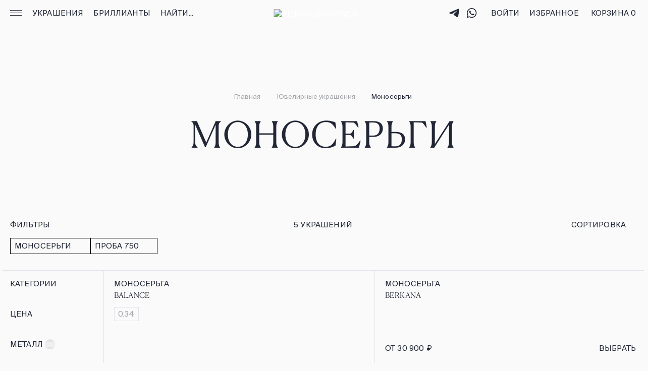

--- FILE ---
content_type: text/html;charset=utf-8
request_url: https://alrosadiamond.ru/jewelry/mono/filter/metal_samples--750/
body_size: 63481
content:
<!DOCTYPE html><html  lang="ru-RU" prefix="og: https://ogp.me/ns#" data-capo=""><head><meta charset="utf-8">
<meta name="viewport" content="width=device-width, initial-scale=1, user-scalable=no, maximum-scale=1.0, shrink-to-fit=no">
<title>Alrosa Diamonds: интернет-магазин бриллиантов - Официальный сайт Алроса Даймонд</title>
<script src="https://api.mindbox.ru/scripts/v1/tracker.js" async></script>
<script src="https://content.adriver.ru/AdRiverFPS.js"></script>
<style>@font-face{font-display:swap;font-family:Canela;font-style:normal;font-weight:300;src:url(/fonts/Canela-Text-Light-Web.woff2);src:local("Canela-Text-Light-Web"),url(/fonts/Canela-Text-Light-Web.woff2) format("woff2")}@font-face{font-display:swap;font-family:Suisse;font-style:normal;font-weight:400;src:url(/fonts/SuisseIntl-Regular.woff2);src:local("SuisseIntl-Regular"),url(/fonts/SuisseIntl-Regular.woff2) format("woff2")}@font-face{font-display:swap;font-family:Suisse;font-style:normal;font-weight:500;src:url(/fonts/SuisseIntl-Medium.woff2);src:local("SuisseIntl-Medium"),url(/fonts/SuisseIntl-Medium.woff2) format("woff2")}@keyframes dot-keyframes{0%{opacity:.4;transform:scale(1)}50%{opacity:1;transform:scale(1.2)}to{opacity:.4;transform:scale(1)}}body,html{background:#fafafa;color:#222736;font-family:Suisse,Helvetica Neue,Arial,sans-serif;font-size:15px;font-weight:400;height:100%;letter-spacing:.01em;line-height:20px!important;margin:0;touch-action:pan-y;-webkit-tap-highlight-color:transparent;-webkit-font-smoothing:antialiased;scroll-behavior:smooth}body::-webkit-scrollbar,html::-webkit-scrollbar{height:0;width:0}body{overflow-x:hidden}#__nuxt{height:100%}button:focus,input:focus{outline:none}h1,h2,h3,ol,p,ul{margin:0}li{list-style-type:none}ol,ul{padding-left:0}.body-noscroll,.overflow-hidden{overflow:hidden}img{display:block;width:100%}a{color:#000;text-decoration:none}.overlay{background:rgba(0,0,0,.7);height:100%;left:0;position:fixed;top:0;transition:background .3s;width:100%;z-index:10}.overlay-menu{z-index:7}.nowrap{white-space:nowrap}.skeleton{border:1px solid transparent!important;cursor:default;pointer-events:none;position:relative}.skeleton:before{animation:placeHolderShimmer 2s ease-in-out infinite;background-attachment:fixed;background-color:#fff;background-image:linear-gradient(-90deg,transparent 5%,#efefef 28%,transparent 93%),radial-gradient(circle,#fff,#efefef);background-size:200%;content:"";height:100%;left:0;position:absolute;top:0;width:100%;z-index:2}.border-main{position:relative}.border-main__top:before{content:url("data:image/svg+xml;charset=utf-8,%3Csvg xmlns='http://www.w3.org/2000/svg' width='16' height='16' fill='none' viewBox='0 0 16 16'%3E%3Cpath fill='%23FAFAFA' fill-rule='evenodd' d='M10.593 0H16v16H0v-5.395a6 6 0 0 1 1.758-4.242l4.605-4.606A6 6 0 0 1 10.593 0' clip-rule='evenodd'/%3E%3Cpath fill='%23E3E4EA' d='M15.995 1h-5.4A5 5 0 0 0 7.07 2.464L2.465 7.07A5 5 0 0 0 1 10.605V16H0v-5.395a6 6 0 0 1 1.758-4.242l4.605-4.606A6 6 0 0 1 10.593 0h5.402z'/%3E%3C/svg%3E");height:16px;left:0;position:absolute;top:0}.border-main__top:after{content:url("data:image/svg+xml;charset=utf-8,%3Csvg xmlns='http://www.w3.org/2000/svg' width='16' height='16' fill='none' viewBox='0 0 16 16'%3E%3Cpath fill='%23FAFAFA' fill-rule='evenodd' d='M5.407 0H0v16h16v-5.395a6 6 0 0 0-1.758-4.242L9.637 1.757A6 6 0 0 0 5.407 0' clip-rule='evenodd'/%3E%3Cpath fill='%23E3E4EA' d='M.005 1h5.4A5 5 0 0 1 8.93 2.464l3.933 3.934.672.672A5 5 0 0 1 15 10.605V16h1v-5.395a6 6 0 0 0-1.758-4.242l-.707-.708-3.898-3.898A6 6 0 0 0 5.407 0H.005z'/%3E%3C/svg%3E");height:16px;position:absolute;right:0;top:0}.border-main__bottom:before{bottom:0;content:url("data:image/svg+xml;charset=utf-8,%3Csvg xmlns='http://www.w3.org/2000/svg' width='16' height='16' fill='none' viewBox='0 0 16 16'%3E%3Cpath fill='%23FAFAFA' fill-rule='evenodd' d='M10.593 0H16v16H0v-5.395a6 6 0 0 1 1.758-4.242l4.605-4.606A6 6 0 0 1 10.593 0' clip-rule='evenodd'/%3E%3Cpath fill='%23E3E4EA' d='M15.995 1h-5.4A5 5 0 0 0 7.07 2.464L2.465 7.07A5 5 0 0 0 1 10.605V16H0v-5.395a6 6 0 0 1 1.758-4.242l4.605-4.606A6 6 0 0 1 10.593 0h5.402z'/%3E%3C/svg%3E");height:16px;left:0;position:absolute;transform:rotate(-90deg)}.border-main__bottom:after{bottom:0;content:url("data:image/svg+xml;charset=utf-8,%3Csvg xmlns='http://www.w3.org/2000/svg' width='16' height='16' fill='none' viewBox='0 0 16 16'%3E%3Cpath fill='%23FAFAFA' fill-rule='evenodd' d='M5.407 0H0v16h16v-5.395a6 6 0 0 0-1.758-4.242L9.637 1.757A6 6 0 0 0 5.407 0' clip-rule='evenodd'/%3E%3Cpath fill='%23E3E4EA' d='M.005 1h5.4A5 5 0 0 1 8.93 2.464l3.933 3.934.672.672A5 5 0 0 1 15 10.605V16h1v-5.395a6 6 0 0 0-1.758-4.242l-.707-.708-3.898-3.898A6 6 0 0 0 5.407 0H.005z'/%3E%3C/svg%3E");height:16px;position:absolute;right:0;transform:rotate(90deg)}.no-scroll{overflow-y:hidden}.bold{font-weight:600}.load{animation:opacityLoad 1.5s linear infinite;background-color:#fafafa}@keyframes placeHolderShimmer{0%{background-position:100% 0}to{background-position:-100% 0}}@keyframes opacityLoad{0%{opacity:.2}50%{opacity:.4}to{opacity:.2}}.widget{box-shadow:none!important}.startBtn--light .startBtn__button{background:transparent!important}.page{display:flex;flex-direction:column;min-height:100%;min-width:320px}.page__container{flex:1 0 auto}.page__content{height:100%}.page__footer{flex:0 0 auto}.fade-enter-active,.fade-leave-active{transition:opacity .2s ease}.fade-enter-from,.fade-leave-to{opacity:0}.slide-enter-active,.slide-leave-active{transition:all .2s ease-out}.slide-enter-from,.slide-leave-to{opacity:0;transform:translateY(-30px)}
/*! tailwindcss v3.4.10 | MIT License | https://tailwindcss.com*/*,:after,:before{border:0 solid #e5e7eb;box-sizing:border-box}:after,:before{--tw-content:""}:host,html{line-height:1.5;-webkit-text-size-adjust:100%;font-family:ui-sans-serif,system-ui,sans-serif,Apple Color Emoji,Segoe UI Emoji,Segoe UI Symbol,Noto Color Emoji;font-feature-settings:normal;font-variation-settings:normal;-moz-tab-size:4;-o-tab-size:4;tab-size:4;-webkit-tap-highlight-color:transparent}body{line-height:inherit;margin:0}hr{border-top-width:1px;color:inherit;height:0}abbr:where([title]){-webkit-text-decoration:underline dotted;text-decoration:underline dotted}h1,h2,h3,h4,h5,h6{font-size:inherit;font-weight:inherit}a{color:inherit;text-decoration:inherit}b,strong{font-weight:bolder}code,kbd,pre,samp{font-family:ui-monospace,SFMono-Regular,Menlo,Monaco,Consolas,Liberation Mono,Courier New,monospace;font-feature-settings:normal;font-size:1em;font-variation-settings:normal}small{font-size:80%}sub,sup{font-size:75%;line-height:0;position:relative;vertical-align:baseline}sub{bottom:-.25em}sup{top:-.5em}table{border-collapse:collapse;border-color:inherit;text-indent:0}button,input,optgroup,select,textarea{color:inherit;font-family:inherit;font-feature-settings:inherit;font-size:100%;font-variation-settings:inherit;font-weight:inherit;letter-spacing:inherit;line-height:inherit;margin:0;padding:0}button,select{text-transform:none}button,input:where([type=button]),input:where([type=reset]),input:where([type=submit]){-webkit-appearance:button;background-color:transparent;background-image:none}:-moz-focusring{outline:auto}:-moz-ui-invalid{box-shadow:none}progress{vertical-align:baseline}::-webkit-inner-spin-button,::-webkit-outer-spin-button{height:auto}[type=search]{-webkit-appearance:textfield;outline-offset:-2px}::-webkit-search-decoration{-webkit-appearance:none}::-webkit-file-upload-button{-webkit-appearance:button;font:inherit}summary{display:list-item}blockquote,dd,dl,figure,h1,h2,h3,h4,h5,h6,hr,p,pre{margin:0}fieldset{margin:0}fieldset,legend{padding:0}menu,ol,ul{list-style:none;margin:0;padding:0}dialog{padding:0}textarea{resize:vertical}input::-moz-placeholder,textarea::-moz-placeholder{color:#9ca3af;opacity:1}input::placeholder,textarea::placeholder{color:#9ca3af;opacity:1}[role=button],button{cursor:pointer}:disabled{cursor:default}audio,canvas,embed,iframe,img,object,svg,video{display:block;vertical-align:middle}img,video{height:auto;max-width:100%}[hidden]{display:none}*,:after,:before{--tw-border-spacing-x:0;--tw-border-spacing-y:0;--tw-translate-x:0;--tw-translate-y:0;--tw-rotate:0;--tw-skew-x:0;--tw-skew-y:0;--tw-scale-x:1;--tw-scale-y:1;--tw-pan-x: ;--tw-pan-y: ;--tw-pinch-zoom: ;--tw-scroll-snap-strictness:proximity;--tw-gradient-from-position: ;--tw-gradient-via-position: ;--tw-gradient-to-position: ;--tw-ordinal: ;--tw-slashed-zero: ;--tw-numeric-figure: ;--tw-numeric-spacing: ;--tw-numeric-fraction: ;--tw-ring-inset: ;--tw-ring-offset-width:0px;--tw-ring-offset-color:#fff;--tw-ring-color:rgba(59,130,246,.5);--tw-ring-offset-shadow:0 0 #0000;--tw-ring-shadow:0 0 #0000;--tw-shadow:0 0 #0000;--tw-shadow-colored:0 0 #0000;--tw-blur: ;--tw-brightness: ;--tw-contrast: ;--tw-grayscale: ;--tw-hue-rotate: ;--tw-invert: ;--tw-saturate: ;--tw-sepia: ;--tw-drop-shadow: ;--tw-backdrop-blur: ;--tw-backdrop-brightness: ;--tw-backdrop-contrast: ;--tw-backdrop-grayscale: ;--tw-backdrop-hue-rotate: ;--tw-backdrop-invert: ;--tw-backdrop-opacity: ;--tw-backdrop-saturate: ;--tw-backdrop-sepia: ;--tw-contain-size: ;--tw-contain-layout: ;--tw-contain-paint: ;--tw-contain-style: }::backdrop{--tw-border-spacing-x:0;--tw-border-spacing-y:0;--tw-translate-x:0;--tw-translate-y:0;--tw-rotate:0;--tw-skew-x:0;--tw-skew-y:0;--tw-scale-x:1;--tw-scale-y:1;--tw-pan-x: ;--tw-pan-y: ;--tw-pinch-zoom: ;--tw-scroll-snap-strictness:proximity;--tw-gradient-from-position: ;--tw-gradient-via-position: ;--tw-gradient-to-position: ;--tw-ordinal: ;--tw-slashed-zero: ;--tw-numeric-figure: ;--tw-numeric-spacing: ;--tw-numeric-fraction: ;--tw-ring-inset: ;--tw-ring-offset-width:0px;--tw-ring-offset-color:#fff;--tw-ring-color:rgba(59,130,246,.5);--tw-ring-offset-shadow:0 0 #0000;--tw-ring-shadow:0 0 #0000;--tw-shadow:0 0 #0000;--tw-shadow-colored:0 0 #0000;--tw-blur: ;--tw-brightness: ;--tw-contrast: ;--tw-grayscale: ;--tw-hue-rotate: ;--tw-invert: ;--tw-saturate: ;--tw-sepia: ;--tw-drop-shadow: ;--tw-backdrop-blur: ;--tw-backdrop-brightness: ;--tw-backdrop-contrast: ;--tw-backdrop-grayscale: ;--tw-backdrop-hue-rotate: ;--tw-backdrop-invert: ;--tw-backdrop-opacity: ;--tw-backdrop-saturate: ;--tw-backdrop-sepia: ;--tw-contain-size: ;--tw-contain-layout: ;--tw-contain-paint: ;--tw-contain-style: }.pointer-events-none{pointer-events:none}.visible{visibility:visible}.static{position:static}.fixed{position:fixed}.absolute{position:absolute}.relative{position:relative}.bottom-0{bottom:0}.bottom-\[100px\]{bottom:100px}.bottom-\[36px\]{bottom:36px}.left-0{left:0}.left-\[50\%\]{left:50%}.right-0{right:0}.right-\[15px\]{right:15px}.top-\[15px\]{top:15px}.top-\[50\%\]{top:50%}.z-\[1\]{z-index:1}.my-3{margin-bottom:.75rem;margin-top:.75rem}.my-5{margin-bottom:1.25rem;margin-top:1.25rem}.\!mb-\[12px\]{margin-bottom:12px!important}.\!mb-\[36px\]{margin-bottom:36px!important}.mb-\[2px\]{margin-bottom:2px}.mb-\[64px\]{margin-bottom:64px}.mt-\[12px\]{margin-top:12px}.mt-\[16px\]{margin-top:16px}.mt-\[2px\]{margin-top:2px}.mt-\[8px\]{margin-top:8px}.mt-auto{margin-top:auto}.line-clamp-2{display:-webkit-box;overflow:hidden;-webkit-box-orient:vertical;-webkit-line-clamp:2}.block{display:block}.inline-block{display:inline-block}.flex{display:flex}.table{display:table}.grid{display:grid}.\!hidden{display:none!important}.hidden{display:none}.h-\[28px\]{height:28px}.h-\[52px\]{height:52px}.h-full{height:100%}.max-h-\[20px\]{max-height:20px}.min-h-\[381px\]{min-height:381px}.min-h-\[526px\]{min-height:526px}.w-\[52px\]{width:52px}.w-full{width:100%}.max-w-full{max-width:100%}.flex-shrink{flex-shrink:1}.flex-grow{flex-grow:1}.translate-x-\[-50\%\]{--tw-translate-x:-50%}.translate-x-\[-50\%\],.translate-y-\[-12px\]{transform:translate(var(--tw-translate-x),var(--tw-translate-y)) rotate(var(--tw-rotate)) skewX(var(--tw-skew-x)) skewY(var(--tw-skew-y)) scaleX(var(--tw-scale-x)) scaleY(var(--tw-scale-y))}.translate-y-\[-12px\]{--tw-translate-y:-12px}.translate-y-\[-20px\]{--tw-translate-y:-20px}.translate-y-\[-20px\],.translate-y-\[-50\%\]{transform:translate(var(--tw-translate-x),var(--tw-translate-y)) rotate(var(--tw-rotate)) skewX(var(--tw-skew-x)) skewY(var(--tw-skew-y)) scaleX(var(--tw-scale-x)) scaleY(var(--tw-scale-y))}.translate-y-\[-50\%\]{--tw-translate-y:-50%}.transform{transform:translate(var(--tw-translate-x),var(--tw-translate-y)) rotate(var(--tw-rotate)) skewX(var(--tw-skew-x)) skewY(var(--tw-skew-y)) scaleX(var(--tw-scale-x)) scaleY(var(--tw-scale-y))}.cursor-pointer{cursor:pointer}.resize{resize:both}.grid-cols-2{grid-template-columns:repeat(2,minmax(0,1fr))}.flex-col{flex-direction:column}.flex-wrap{flex-wrap:wrap}.items-center{align-items:center}.justify-center{justify-content:center}.gap-x-\[8px\]{-moz-column-gap:8px;column-gap:8px}.text-ellipsis{text-overflow:ellipsis}.whitespace-nowrap{white-space:nowrap}.break-all{word-break:break-all}.border{border-width:1px}.border-borderContent{--tw-border-opacity:1;border-color:rgb(227 228 234/var(--tw-border-opacity))}.border-gray-800{--tw-border-opacity:1;border-color:rgb(31 41 55/var(--tw-border-opacity))}.bg-\[\#FAFAFAE5\]{background-color:#fafafae5}.bg-alrosaWhite{--tw-bg-opacity:1;background-color:rgb(250 250 250/var(--tw-bg-opacity))}.bg-gray-900{--tw-bg-opacity:1;background-color:rgb(17 24 39/var(--tw-bg-opacity))}.bg-white{--tw-bg-opacity:1;background-color:rgb(255 255 255/var(--tw-bg-opacity))}.p-\[10px\]{padding:10px}.p-\[16px\]{padding:16px}.px-\[7px\]{padding-left:7px;padding-right:7px}.px-\[8px\]{padding-left:8px;padding-right:8px}.py-0{padding-bottom:0;padding-top:0}.py-5{padding-bottom:1.25rem;padding-top:1.25rem}.pb-\[24px\]{padding-bottom:24px}.pt-\[3px\]{padding-top:3px}.text-left{text-align:left}.text-center{text-align:center}.font-canela{font-family:Canela,serif}.text-\[20px\]{font-size:20px}.text-\[24px\]{font-size:24px}.text-\[9px\]{font-size:9px}.font-bold{font-weight:700}.uppercase{text-transform:uppercase}.normal-case{text-transform:none}.leading-\[11px\]{line-height:11px}.\!text-\[\#22336c\]{--tw-text-opacity:1!important;color:rgb(34 51 108/var(--tw-text-opacity))!important}.\!text-\[\#A4A6AC\]{--tw-text-opacity:1!important;color:rgb(164 166 172/var(--tw-text-opacity))!important}.text-\[\#222736\]{--tw-text-opacity:1;color:rgb(34 39 54/var(--tw-text-opacity))}.text-\[\#242635\]{--tw-text-opacity:1;color:rgb(36 38 53/var(--tw-text-opacity))}.text-\[\#a4a6ac\]{--tw-text-opacity:1;color:rgb(164 166 172/var(--tw-text-opacity))}.text-red-700{--tw-text-opacity:1;color:rgb(185 28 28/var(--tw-text-opacity))}.text-textSecondary{--tw-text-opacity:1;color:rgb(164 166 172/var(--tw-text-opacity))}.underline{-webkit-text-decoration-line:underline;text-decoration-line:underline}.opacity-0{opacity:0}.mix-blend-multiply{mix-blend-mode:multiply}.mix-blend-luminosity{mix-blend-mode:luminosity}.outline{outline-style:solid}.blur{--tw-blur:blur(8px)}.blur,.contrast-\[1\.1\]{filter:var(--tw-blur) var(--tw-brightness) var(--tw-contrast) var(--tw-grayscale) var(--tw-hue-rotate) var(--tw-invert) var(--tw-saturate) var(--tw-sepia) var(--tw-drop-shadow)}.contrast-\[1\.1\]{--tw-contrast:contrast(1.1)}.invert{--tw-invert:invert(100%)}.filter,.invert{filter:var(--tw-blur) var(--tw-brightness) var(--tw-contrast) var(--tw-grayscale) var(--tw-hue-rotate) var(--tw-invert) var(--tw-saturate) var(--tw-sepia) var(--tw-drop-shadow)}.transition{transition-duration:.15s;transition-property:color,background-color,border-color,fill,stroke,opacity,box-shadow,transform,filter,-webkit-text-decoration-color,-webkit-backdrop-filter;transition-property:color,background-color,border-color,text-decoration-color,fill,stroke,opacity,box-shadow,transform,filter,backdrop-filter;transition-property:color,background-color,border-color,text-decoration-color,fill,stroke,opacity,box-shadow,transform,filter,backdrop-filter,-webkit-text-decoration-color,-webkit-backdrop-filter;transition-timing-function:cubic-bezier(.4,0,.2,1)}.ease-in-out{transition-timing-function:cubic-bezier(.4,0,.2,1)}.hover\:text-hoverColor:hover{--tw-text-opacity:1;color:rgb(6 57 110/var(--tw-text-opacity))}@media not all and (min-width:768px){.max-sm\:hidden{display:none}}@media (min-width:768px){.sm\:right-\[19px\]{right:19px}.sm\:mt-\[12px\]{margin-top:12px}.sm\:mt-\[16px\]{margin-top:16px}.sm\:block{display:block}.sm\:flex{display:flex}.sm\:hidden{display:none}.sm\:h-\[52px\]{height:52px}.sm\:min-h-\[542px\]{min-height:542px}.sm\:w-full{width:100%}.sm\:items-center{align-items:center}.sm\:justify-center{justify-content:center}.sm\:border{border-width:1px}.sm\:px-\[20px\]{padding-left:20px;padding-right:20px}.sm\:py-\[16px\]{padding-bottom:16px;padding-top:16px}.sm\:text-\[11px\]{font-size:11px}.sm\:leading-\[14px\]{line-height:14px}}@media (min-width:1024px){.md\:min-h-\[568px\]{min-height:568px}.md\:transition-colors{transition-duration:.15s;transition-property:color,background-color,border-color,fill,stroke,-webkit-text-decoration-color;transition-property:color,background-color,border-color,text-decoration-color,fill,stroke;transition-property:color,background-color,border-color,text-decoration-color,fill,stroke,-webkit-text-decoration-color;transition-timing-function:cubic-bezier(.4,0,.2,1)}.md\:duration-300{transition-duration:.3s}.md\:hover\:text-hoverColor:hover{--tw-text-opacity:1;color:rgb(6 57 110/var(--tw-text-opacity))}}@media (min-width:1280px){.lg\:min-h-\[518px\]{min-height:518px}}@media (min-width:1440px){.xl\:px-\[32px\]{padding-left:32px;padding-right:32px}.xl\:opacity-0{opacity:0}}@media (min-width:1920px){.\32xl\:min-h-\[574px\]{min-height:574px}}</style>
<style>.resize-observer[data-v-b329ee4c]{background-color:transparent;border:none;opacity:0}.resize-observer[data-v-b329ee4c],.resize-observer[data-v-b329ee4c] object{display:block;height:100%;left:0;overflow:hidden;pointer-events:none;position:absolute;top:0;width:100%;z-index:-1}.v-popper__popper{left:0;outline:none;top:0;z-index:10000}.v-popper__popper.v-popper__popper--hidden{opacity:0;pointer-events:none;transition:opacity .15s,visibility .15s;visibility:hidden}.v-popper__popper.v-popper__popper--shown{opacity:1;transition:opacity .15s;visibility:visible}.v-popper__popper.v-popper__popper--skip-transition,.v-popper__popper.v-popper__popper--skip-transition>.v-popper__wrapper{transition:none!important}.v-popper__backdrop{display:none;height:100%;left:0;position:absolute;top:0;width:100%}.v-popper__inner{box-sizing:border-box;overflow-y:auto;position:relative}.v-popper__inner>div{max-height:inherit;max-width:inherit;position:relative;z-index:1}.v-popper__arrow-container{height:10px;position:absolute;width:10px}.v-popper__popper--arrow-overflow .v-popper__arrow-container,.v-popper__popper--no-positioning .v-popper__arrow-container{display:none}.v-popper__arrow-inner,.v-popper__arrow-outer{border-style:solid;height:0;left:0;position:absolute;top:0;width:0}.v-popper__arrow-inner{border-width:7px;visibility:hidden}.v-popper__arrow-outer{border-width:6px}.v-popper__popper[data-popper-placement^=bottom] .v-popper__arrow-inner,.v-popper__popper[data-popper-placement^=top] .v-popper__arrow-inner{left:-2px}.v-popper__popper[data-popper-placement^=bottom] .v-popper__arrow-outer,.v-popper__popper[data-popper-placement^=top] .v-popper__arrow-outer{left:-1px}.v-popper__popper[data-popper-placement^=top] .v-popper__arrow-inner,.v-popper__popper[data-popper-placement^=top] .v-popper__arrow-outer{border-bottom-color:transparent!important;border-bottom-width:0;border-left-color:transparent!important;border-right-color:transparent!important}.v-popper__popper[data-popper-placement^=top] .v-popper__arrow-inner{top:-2px}.v-popper__popper[data-popper-placement^=bottom] .v-popper__arrow-container{top:0}.v-popper__popper[data-popper-placement^=bottom] .v-popper__arrow-inner,.v-popper__popper[data-popper-placement^=bottom] .v-popper__arrow-outer{border-left-color:transparent!important;border-right-color:transparent!important;border-top-color:transparent!important;border-top-width:0}.v-popper__popper[data-popper-placement^=bottom] .v-popper__arrow-inner{top:-4px}.v-popper__popper[data-popper-placement^=bottom] .v-popper__arrow-outer{top:-6px}.v-popper__popper[data-popper-placement^=left] .v-popper__arrow-inner,.v-popper__popper[data-popper-placement^=right] .v-popper__arrow-inner{top:-2px}.v-popper__popper[data-popper-placement^=left] .v-popper__arrow-outer,.v-popper__popper[data-popper-placement^=right] .v-popper__arrow-outer{top:-1px}.v-popper__popper[data-popper-placement^=right] .v-popper__arrow-inner,.v-popper__popper[data-popper-placement^=right] .v-popper__arrow-outer{border-bottom-color:transparent!important;border-left-color:transparent!important;border-left-width:0;border-top-color:transparent!important}.v-popper__popper[data-popper-placement^=right] .v-popper__arrow-inner{left:-4px}.v-popper__popper[data-popper-placement^=right] .v-popper__arrow-outer{left:-6px}.v-popper__popper[data-popper-placement^=left] .v-popper__arrow-container{right:-10px}.v-popper__popper[data-popper-placement^=left] .v-popper__arrow-inner,.v-popper__popper[data-popper-placement^=left] .v-popper__arrow-outer{border-bottom-color:transparent!important;border-right-color:transparent!important;border-right-width:0;border-top-color:transparent!important}.v-popper__popper[data-popper-placement^=left] .v-popper__arrow-inner{left:-2px}.v-popper--theme-tooltip .v-popper__inner{background:rgba(0,0,0,.8);border-radius:6px;color:#fff;padding:7px 12px 6px}.v-popper--theme-tooltip .v-popper__arrow-outer{border-color:#000c}.v-popper--theme-dropdown .v-popper__inner{background:#fff;border:1px solid #ddd;border-radius:6px;box-shadow:0 6px 30px #0000001a;color:#000}.v-popper--theme-dropdown .v-popper__arrow-inner{border-color:#fff;visibility:visible}.v-popper--theme-dropdown .v-popper__arrow-outer{border-color:#ddd}</style>
<style>@keyframes dot-keyframes{0%{opacity:.4;transform:scale(1)}50%{opacity:1;transform:scale(1.2)}to{opacity:.4;transform:scale(1)}}.popup{background-color:#fafafa;border-radius:15px 15px 0 0;box-sizing:border-box;inset:auto 0 0;max-height:calc(100vh - 32px);padding:32px 16px 16px;position:fixed;transition:.3s;z-index:11}@media (min-width:768px){.popup{border-radius:15px;left:50%;padding:48px 40px 40px;top:50%;transform:translate(-50%,-50%);width:424px}}@media (min-width:1024px){.popup{width:450px}}@media (min-width:1440px){.popup{width:520px}}@media ((width <= 767px) and (height <= 604px)){.popup__login{height:100%}}@media (min-width:768px){.popup__login{height:620px}}@media ((width <= 767px) and (height <= 804px)){.popup__reg{height:100%}}@media (min-width:768px){.popup__reg{height:920px}}.popup__pass-recovery{padding-bottom:0;padding-left:0;padding-right:0}@media ((width <= 767px) and (height <= 320px)){.popup__pass-recovery{height:100%}}@media (min-width:768px){.popup__pass-recovery{height:320px;max-height:none}.popup__pass-recovery .popup__bottom-left,.popup__pass-recovery .popup__bottom-right{color:#222736;transition:.3s}}@media (min-width:1024px){.popup__pass-recovery:has(.popup__button_bottom:hover) .popup__bottom-left,.popup__pass-recovery:has(.popup__button_bottom:hover) .popup__bottom-right{color:#06396e;transition:.3s}}.popup__pass-recovery .popup__title{padding-left:16px;padding-right:58px}@media (min-width:768px){.popup__pass-recovery .popup__title{padding-left:40px;padding-right:40px}}@media ((width <= 767px) and (height <= 364px)){.popup__pass-new{height:100%}}@media (min-width:768px){.popup__pass-new{height:348px}}.popup__change-pass{padding:32px 0 0}@media ((width <= 767px) and (height <= 388px)){.popup__change-pass{height:100%}}@media (min-width:768px){.popup__change-pass{height:428px;padding:48px 0 0}}@media (min-width:1024px){.popup__change-pass:has(.popup__button_bottom:hover) .popup__bottom-left,.popup__change-pass:has(.popup__button_bottom:hover) .popup__bottom-right{color:#06396e;transition:.3s}}.popup__change-pass .popup__bottom-left,.popup__change-pass .popup__bottom-right{color:#222736}.popup__change-pass .popup__title{padding-left:16px;padding-right:58px}@media (min-width:768px){.popup__change-pass .popup__title{padding-left:40px}}.popup__change-pass .popup__form-pass{margin-bottom:88px}@media (min-width:768px){.popup__change-pass .popup__form-pass{margin-bottom:104px}}.popup__pass-sent{padding-bottom:32px}.popup__pass-sent .popup__title{padding-right:58px}@media (min-width:768px){.popup__pass-sent .popup__title{padding-right:0}}.popup__pass-sent .popup__text-pass{padding:0}@media (min-width:768px){.popup__pass-sent{height:196px;padding-left:40px;padding-right:40px}.popup__pass-change{height:180px}}.popup__form-pass{margin-top:24px}@media (min-width:768px){.popup__form-pass{margin-top:32px}}.popup__form-pass .input-form{padding-left:16px;padding-right:16px}@media (min-width:768px){.popup__form-pass .input-form{padding-left:40px;padding-right:40px}}.popup__text-pass{padding-left:16px;padding-right:16px}@media (min-width:768px){.popup__text-pass{padding-left:40px;padding-right:40px}}.popup__bottom,.popup__top{left:0;position:absolute;right:0}.popup__top{top:0}.popup__bottom-left,.popup__bottom-right,.popup__top-left,.popup__top-right{color:#fafafa;position:absolute}.popup__bottom-left,.popup__top-left{left:0}.popup__bottom-right,.popup__top-right{right:0}.popup__bottom{display:none}@media (min-width:768px){.popup__bottom{bottom:16px;display:block}}.popup__title{font-family:Canela,serif;font-size:22px;font-weight:300;line-height:28px;margin-bottom:24px;text-transform:uppercase}@media (min-width:768px){.popup__title{margin-bottom:32px}}.popup__close{color:#222736;cursor:pointer;position:absolute;right:16px;top:22px;z-index:2}@media (min-width:768px){.popup__close{right:20px;top:23px}}@media (min-width:1024px){.popup__close{transition:.3s}.popup__close:hover{color:#06396e;transition:.3s}}.popup__content{height:100%;overflow:auto}.popup__content::-webkit-scrollbar{height:0;width:0}.popup__link-grey{color:#a4a6ac;cursor:pointer;margin:32px 0;text-transform:uppercase}@media (min-width:1024px){.popup__link-grey{transition:color .3s}.popup__link-grey:hover{color:#06396e;transition:color .3s}}.popup__button{align-items:center;border:1px solid;display:flex;font-size:15px;justify-content:center;letter-spacing:.01em;line-height:20px!important;padding-bottom:17px;padding-top:17px;text-transform:uppercase;width:100%}.popup__button+.popup__button{margin-top:12px}.popup__button_primary{background:#222736;border-color:#222736;color:#fff}@media (min-width:1024px){.popup__button_primary{transition:.3s}.popup__button_primary:hover{background:#06396e;border-color:#06396e;transition:.3s}}.popup__button_secondary{border-color:transparent}@media (min-width:1024px){.popup__button_secondary{cursor:pointer;transition:.3s}.popup__button_secondary:hover{color:#06396e;transition:.3s}}.popup__button_bottom{margin:32px 0 0}@media (min-width:768px){.popup__button_bottom{border-radius:0 0 15px 15px;margin-top:48px}}.popup__button_fixed{bottom:0;left:0;position:fixed;right:0}@media (min-width:768px){.popup__button_fixed{border-radius:0 0 15px 15px}}@media (min-width:1024px){.popup__button_fixed{transition:color .3s}}.popup__button-group{-moz-column-gap:12px;column-gap:12px;display:flex}.popup__button_icon{border-color:#e3e4ea;padding-bottom:14px;padding-top:14px}.popup__button_icon+.popup__button_icon{margin-top:0}@media (min-width:1024px){.popup__button_icon{transition:.3s}.popup__button_icon:hover{border-color:#06396e;color:#06396e;transition:.3s}}.popup__icon-btn{margin-right:6px}@media (min-width:1024px){.popup__icon-btn{transition:.3s}.popup__icon-btn:hover{color:#06396e;transition:.3s}}.popup__text{margin:32px auto 20px;text-align:center}.popup__checkboxes{margin:24px 0 56px}@media ((width <= 767px) and (height <= 970px)){.popup__certificate{height:100%}}@media (min-width:768px){.popup__certificate{height:518px;width:728px}}@media (min-width:1024px){.popup__certificate{height:611px;width:860px}.popup__certificate .popup__close{top:20px}}@media (min-width:1440px){.popup__certificate{height:668px;width:940px}}@media (min-width:1920px){.popup__certificate{height:711px;width:1004px}}.popup__inserts{padding-bottom:32px;padding-right:0}@media ((width <= 767px) and (height <= 532px)){.popup__inserts{height:100%}}@media (min-width:768px){.popup__inserts{height:524px;padding:48px 40px 40px;width:536px}}@media (min-width:1440px){.popup__inserts{height:504px;width:680px}}@media (min-width:768px){.popup__inserts .popup__close{top:20px}}.popup__inserts .popup__title{left:0;position:sticky}@media (min-width:768px){.popup__error .popup__bottom .popup__bottom-left,.popup__error .popup__bottom .popup__bottom-right{color:#aa3d2b}}.popup__error-msg{align-items:center;background:#aa3d2b;bottom:0;color:#fff;font-size:13px;height:24px;justify-content:center;left:0;position:fixed;right:0}.popup__error .popup__error-msg,.popup__error_pass .popup__error-msg{display:flex}.popup__error_pass .popup__error-msg{bottom:56px}@media (min-width:768px){.popup__error_pass .popup__error-msg{border-radius:0}.popup__error-msg{border-radius:0 0 15px 15px;position:absolute}}.popup__terms-use{padding-bottom:32px}@media ((width <= 767px) and (height <= 667px)){.popup__terms-use{height:100%}}@media (min-width:768px){.popup__terms-use{height:668px;padding-bottom:40px;width:424px}}@media (min-width:1024px){.popup__terms-use{height:628px;width:450px}}@media (min-width:1440px){.popup__terms-use{height:540px;width:520px}}.popup__terms-cert{padding-bottom:32px}@media ((width <= 767px) and (height <= 576px)){.popup__terms-cert{height:100%}}@media (min-width:768px){.popup__terms-cert{height:556px;padding-bottom:40px;width:424px}}@media (min-width:1024px){.popup__terms-cert{height:508px;width:450px}}@media (min-width:1440px){.popup__terms-cert{height:420px;width:520px}}.popup__terms-text{margin-bottom:12px}.popup__terms-title{margin-top:20px}.popup__terms-list{list-style:none;padding-left:20px}.popup__terms-list li{position:relative}.popup__terms-list li:before{background:#222736;content:"";height:1px;margin-left:-20px;position:absolute;top:11px;width:10px}.popup__terms-list{margin-bottom:20px}.popup__terms-li{margin-top:12px}.popup__terms-link{align-items:center;cursor:pointer;display:flex;margin-top:20px;text-transform:uppercase}.popup__terms-link svg{margin-left:4px;transform:rotate(-90deg)}@media (min-width:1024px){.popup__terms-link{transition:.3s}.popup__terms-link:hover{color:#06396e;transition:.3s}}.popup__cart .popup__title{padding-right:40px}@media (min-width:768px){.popup__cart .popup__title{padding-right:0}}@media ((width <= 767px) and (height <= 416px)){.popup__cart{height:100%}}@media (min-width:768px){.popup__cart{height:404px;width:424px}}@media (min-width:1024px){.popup__cart{width:450px}}@media (min-width:1440px){.popup__cart{width:520px}}@media (min-width:768px){.popup__wishlist-del{height:232px;width:424px}}@media (min-width:1024px){.popup__wishlist-del{width:450px}}@media (min-width:1440px){.popup__wishlist-del{width:520px}}.popup__button-row{display:flex}.popup__button-row .popup__button+.popup__button{margin-left:8px;margin-top:0}.popup__button-row .popup__button_secondary{border:1px solid #e3e4ea}.popup__passport{padding-bottom:56px}@media ((width <= 767px) and (height <= 943px)){.popup__passport{height:100%}}@media (min-width:768px){.popup__passport{height:764px;width:536px}}@media (min-width:1024px){.popup__passport{height:748px;width:574px}.popup__passport:has(.popup__button_fixed:hover) .popup__bottom-left,.popup__passport:has(.popup__button_fixed:hover) .popup__bottom-right{color:#06396e;transition:.3s}}@media (min-width:1440px){.popup__passport{height:712px;width:680px}}.popup__passport .popup__bottom-left,.popup__passport .popup__bottom-right{color:#222736}.popup__passport-info{padding-bottom:12px}@media ((width <= 767px) and (height <= 781px)){.popup__passport-info{height:100%}}@media (min-width:768px){.popup__passport-info{height:662px;width:520px}}.popup__contact{padding-bottom:88px}@media ((width <= 767px) and (height <= 508px)){.popup__contact{height:100%}}@media (min-width:768px){.popup__contact{height:436px;width:536px}}@media (min-width:1024px){.popup__contact{height:416px;width:574px}.popup__contact:has(.popup__button_fixed:hover) .popup__bottom-left,.popup__contact:has(.popup__button_fixed:hover) .popup__bottom-right{color:#06396e;transition:.3s}}@media (min-width:1440px){.popup__contact{height:416px;width:680px}}.popup__contact .popup__bottom-left,.popup__contact .popup__bottom-right{color:#222736}@media (min-width:768px){.popup__contact .popup__contact-form{display:flex;flex-wrap:wrap}.popup__contact .input-form:first-child,.popup__contact .input-form:nth-child(2){width:calc(50% - 12px)}.popup__contact .input-form:nth-child(2){margin-left:24px;margin-top:0}}.popup__contact .input-form_error .input-form__error-check{bottom:-18px}@media (min-width:768px){.popup__contact .input-form_error .input-form__error-check{bottom:8px}}@media (min-width:1024px){.popup__contact .input-form_error .input-form__error-check{bottom:6px}}.popup__contact-check{margin-top:24px;position:relative}.popup__address{padding-bottom:56px}@media ((width <= 767px) and (height <= 568px)){.popup__address{height:100%}}@media (min-width:768px){.popup__address{height:496px;width:536px}}@media (min-width:1024px){.popup__address{height:496px;width:574px}.popup__address:has(.popup__button_fixed:hover) .popup__bottom-left,.popup__address:has(.popup__button_fixed:hover) .popup__bottom-right{color:#06396e;transition:.3s}}@media (min-width:1440px){.popup__address{width:680px}}.popup__address .popup__bottom-left,.popup__address .popup__bottom-right{color:#222736}@media (min-width:768px){.popup__address-del{bottom:auto}}.popup__address-form{display:flex;flex-wrap:wrap;justify-content:space-between}.popup__address-form .input-form__error-text{white-space:nowrap}.popup__address-form .input-form:nth-child(4),.popup__address-form .input-form:nth-child(5),.popup__address-form .input-form:nth-child(6){width:calc(33.33333% - 16px)}@media (min-width:768px){.popup__address-form .input-form:nth-child(4),.popup__address-form .input-form:nth-child(5),.popup__address-form .input-form:nth-child(6){width:calc(16.66667% - 20px)}.popup__address-form .input-form:nth-child(3){width:calc(50% - 12px)}}.popup__address-form .checkbox{margin-bottom:56px;margin-top:24px}.popup__order{padding-bottom:56px}.popup__order .popup__bottom-left,.popup__order .popup__bottom-right{color:#222736}@media (min-width:1024px){.popup__order:has(.popup__button_fixed:hover) .popup__bottom-left,.popup__order:has(.popup__button_fixed:hover) .popup__bottom-right{color:#06396e;transition:.3s}}@media ((width <= 767px) and (height <= 788px)){.popup__order-jewelry{height:100%}}@media (min-width:768px){.popup__order-jewelry{height:696px;width:536px}}@media (min-width:1024px){.popup__order-jewelry{height:676px;width:574px}}@media (min-width:1440px){.popup__order-jewelry{width:680px}}@media ((width <= 767px) and (height <= 708px)){.popup__order-diamond{height:100%}}@media (min-width:768px){.popup__order-diamond{height:616px;width:536px}}@media (min-width:1024px){.popup__order-diamond{width:574px}}@media (min-width:1440px){.popup__order-diamond{width:680px}}.popup__not-available{padding-bottom:32px;padding-right:32px}@media (min-width:768px){.popup__not-available{height:128px;padding-bottom:40px;padding-right:40px;width:520px}}.popup__duplicates-diamonds{padding-bottom:32px;padding-right:32px}@media (min-width:768px){.popup__duplicates-diamonds{height:190px;padding-bottom:40px;padding-right:40px;width:520px}.popup__duplicates-diamonds.something-wrong{height:130px}}.popup__delivery .popup__terms-list,.popup__point .popup__terms-list{margin-bottom:0}@media (min-width:768px){.popup__delivery,.popup__point{width:520px}}@media ((width <= 767px) and (height <= 636px)){.popup__delivery{height:100%}}@media (min-width:768px){.popup__delivery{height:576px}}@media ((width <= 767px) and (height <= 616px)){.popup__point{height:100%}}@media (min-width:768px){.popup__point{height:556px}}.popup__cert-info{padding-bottom:32px}@media (min-width:768px){.popup__cert-info{height:188px;width:520px}}.popup__cert-text p+p{margin-top:10px}@media (min-width:768px){.popup__cert-text{height:528px;width:520px}}.popup__order-suc{padding-bottom:32px}@media (min-width:768px){.popup__order-suc{height:216px;width:520px}.popup__exclusive{height:260px;width:520px}.popup__exclusive .popup__content{display:flex;flex-direction:column}}.popup__exclusive-buttons{display:flex}@media (min-width:768px){.popup__exclusive-buttons{margin-top:auto}}.popup__exclusive-buttons .popup__button+.popup__button{margin-left:8px;margin-top:0}.popup__exclusive-buttons .popup__button_secondary{border:1px solid #e3e4ea}@media (min-width:1024px){.popup__exclusive-buttons .popup__button_secondary{transition:.3s}.popup__exclusive-buttons .popup__button_secondary:hover{border-color:#06396e;transition:.3s}}.popup__error-text{color:#aa3d2b}</style>
<style>.popup-inserts__table{overflow:auto;padding-right:16px;width:440px}@media (min-width:768px){.popup-inserts__table{padding-right:0;width:100%}}.popup-inserts__head,.popup-inserts__inserts-row{-moz-column-gap:8px;column-gap:8px;display:flex;margin-bottom:4px}@media (min-width:1024px){.popup-inserts__head,.popup-inserts__inserts-row{-moz-column-gap:20px;column-gap:20px}}.popup-inserts__inserts-row:last-child{margin-bottom:0}.popup-inserts__head{color:#a4a6ac}.popup-inserts__col:first-child{width:124px}@media (min-width:768px){.popup-inserts__col:first-child{width:140px}}@media (min-width:1024px){.popup-inserts__col:first-child{width:124px}}@media (min-width:1440px){.popup-inserts__col:first-child{width:160px}}.popup-inserts__col:nth-child(2){width:124px}@media (min-width:768px){.popup-inserts__col:nth-child(2){width:140px}}@media (min-width:1024px){.popup-inserts__col:nth-child(2){width:124px}}@media (min-width:1440px){.popup-inserts__col:nth-child(2){width:200px}}.popup-inserts__col:nth-child(3),.popup-inserts__col:nth-child(4){text-align:right;width:40px}@media (min-width:1024px){.popup-inserts__col:nth-child(3),.popup-inserts__col:nth-child(4){width:48px}}.popup-inserts__col:last-child{text-align:right;width:64px}</style>
<style>.input-form{width:100%}.input-form+.input-form{margin-top:24px}.input-form_req .input-form__input+span:after,.input-form_req .input-form__select+span:after{color:#a4a6ac;content:"*";font-size:17px;margin-left:4px;position:relative}.input-form_req .input-form__label-req{color:#a4a6ac;display:inline-block;margin-left:1px}.input-form__label-req{display:none}.input-form__label{box-sizing:border-box;color:#a4a6ac;display:flex;flex-direction:column;font-size:13px;font-weight:400;letter-spacing:.01em;line-height:16px;min-height:56px;padding-top:4px;position:relative;transition:opacity .3s}.input-form__label span:first-child{opacity:0;transition:opacity .3s}.input-form__input{-webkit-appearance:none;-moz-appearance:none;appearance:none;background:#fafafa;border:0;border-bottom:1px solid #e3e4ea;border-radius:0;box-sizing:border-box;color:#222736;font-size:15px;letter-spacing:.01em;line-height:20px;outline:none;padding:8px 0 7px;resize:none}.input-form__input[type=number]{-webkit-appearance:textfield;-moz-appearance:textfield;appearance:textfield}.input-form__input[type=number]:focus,.input-form__input[type=number]:hover{-webkit-appearance:textfield;-moz-appearance:textfield;appearance:textfield;-webkit-appearance:none;-moz-appearance:none;appearance:none}.input-form__input[type=number]::-webkit-inner-spin-button,.input-form__input[type=number]::-webkit-outer-spin-button{-webkit-appearance:none;appearance:none}.input-form__input:active,.input-form__input:focus{border-color:#222736}.input-form__input:active+.input-form__placeholder:after,.input-form__input:active+.input-form__placeholder:before,.input-form__input:focus+.input-form__placeholder:after,.input-form__input:focus+.input-form__placeholder:before{content:none}.input-form__input_error{border-color:#aa3d2b}.input-form__placeholder{cursor:text;position:absolute;top:30px}.input-form__placeholder:before{color:#a4a6ac;content:attr(placeholder);font-size:15px;font-weight:400;letter-spacing:.01em;line-height:20px;position:relative;text-transform:none;transition:opacity .3s}.input-form_active .input-form__label span:first-child{opacity:1;transition:opacity .3s}.input-form_active .input-form__placeholder{opacity:0;transition:opacity .3s}.input-form_active .input-form__counter{bottom:36px;transition:opacity .3s}.input-form_open .input-form__select-list{display:flex}.input-form_open .input-form__select-icon{transform:rotate(0);transition:.3s}.input-form_open .input-form__input{border-color:#222736}.input-form__error-text{bottom:-19px;color:#aa3d2b;display:none;font-size:11px;font-weight:400;letter-spacing:.01em;line-height:14px;position:absolute}.input-form__error-check{bottom:8px;left:24px}.input-form_error .input-form__input{border-color:#aa3d2b}.input-form_error .input-form__label{color:#aa3d2b}.input-form_error .input-form__error-text{display:block}.input-form__textarea+.input-form__input{display:none}.input-form__textarea-wrap{position:relative}.input-form_disabled .input-form__input{color:grey;pointer-events:none}.input-form input[readonly]{pointer-events:none}@media (min-width:1024px){.input-form{transition:.3s}.input-form:hover .input-form__input{border-bottom-color:#06396e;transition:.3s}}.input-form__counter,.input-form__pass-icon,.input-form__select-icon{bottom:8px;position:absolute;right:0}.input-form__counter{background:#fafafa;padding-left:12px;transition:opacity .3s}.input-form__counter span:first-child{opacity:1}.input-form__file{position:relative;width:100%}.input-form__file+.input-form__input,.input-form__file-input{display:none}.input-form__file-input_notice+.input-form__file-label{color:#a4a6ac;cursor:default}.input-form__file-input_notice+.input-form__file-label:hover{border-color:#e3e4ea;color:#a4a6ac}.input-form__file-label{align-items:center;border:2px dashed #e3e4ea;color:#222736;cursor:pointer;display:flex;font-size:15px;height:84px;justify-content:center;margin:8px 0 0;padding:0 15px;text-align:center;width:100%}@media (min-width:1024px){.input-form__file-label{transition:.3s}.input-form__file-label--dragover,.input-form__file-label:hover{border-color:#06396e;color:#06396e;transition:.3s}}.input-form__attach{align-items:center;display:flex;justify-content:space-between}.input-form__attach+.input-form__attach{margin-top:8px}.input-form__attaches{margin-top:24px;width:100%}.input-form__attach-name{cursor:pointer;overflow:hidden;text-decoration:underline;text-overflow:ellipsis;white-space:nowrap;width:100%}@media (min-width:1024px){.input-form__attach-name{transition:.3s}.input-form__attach-name:hover{color:#06396e;transition:.3s}}.input-form__attach-del .icons{transition:color .3s}@media (min-width:1024px){.input-form__attach-del .icons:hover{color:#06396e;transition:.3s}}.input-form__select .input-form__input{width:100%}.input-form__select-icon{color:#222736;transform:rotate(180deg);transition:.3s}.input-form__select-list{background:#fafafa;display:none;flex-direction:column;left:0;max-height:164px;overflow:auto;padding-bottom:12px;padding-top:4px;position:absolute;right:0;top:56px;z-index:2}.input-form__select-list::-webkit-scrollbar{height:0;width:0}.input-form__select-item{font-size:15px;line-height:20px;margin-top:8px;max-height:60px}.input-form__select-item input[type=radio]{display:none}.input-form__select-item input:checked~.input-form__select-text{font-weight:600;pointer-events:none}.input-form__select-text{color:#222736;display:-webkit-box;overflow:hidden;text-overflow:ellipsis;-webkit-line-clamp:3;-webkit-box-orient:vertical}@media (min-width:1024px){.input-form__select-text{cursor:pointer;transition:.3s}.input-form__select-text:hover{color:#06396e;transition:.3s}}</style>
<style>.checkbox{cursor:default;display:block;margin-bottom:24px;position:relative;-webkit-user-select:none;-moz-user-select:none;user-select:none}.checkbox__text{cursor:pointer;padding-left:34px;text-align:left}.checkbox__text a{text-decoration:underline;-webkit-text-decoration-skip-ink:none;text-decoration-skip-ink:none}.checkbox__input{cursor:pointer;height:0;opacity:0;position:absolute;width:0}.checkbox__input:checked~.checkbox__span{color:#222736;transition:.3s}.checkbox__input:checked~.checkbox__span svg{height:8px;left:4px;opacity:1;top:6px;width:12px}.checkbox__input:disabled~.checkbox__span{background:grey;border-color:grey;pointer-events:none}.checkbox__input:disabled~.checkbox__text{color:grey}.checkbox__span{background:#fff;border:1px solid #a4a6ac;box-sizing:border-box;cursor:pointer;height:22px;left:0;position:absolute;top:-1px;transition:.3s;width:22px}.checkbox__span svg{opacity:0;position:absolute}@media (min-width:1024px){.checkbox:hover .checkbox__text{color:#06396e}.checkbox:hover .checkbox__span{color:#a4a6ac}}.checkbox_req{color:#a4a6ac;margin-left:4px}.footer__checkbox .input-form__error-text{bottom:unset;top:100%}</style>
<style>@keyframes dot-keyframes{0%{opacity:.4;transform:scale(1)}50%{opacity:1;transform:scale(1.2)}to{opacity:.4;transform:scale(1)}}.order__form{margin-bottom:56px}.order__text{margin-bottom:24px;text-transform:uppercase}.order__comment{margin-top:20px}.order__check{margin-top:24px;position:relative}.order__check .input-form__error-text{bottom:-18px;left:24px}@media (min-width:768px){.order__input-group{display:flex;flex-wrap:wrap;justify-content:space-between}.order__input-group .input-form:nth-child(2),.order__input-group .input-form:nth-child(3){width:calc(50% - 12px)}}</style>
<style>.popup__form-pass .popup__error-text{margin:24px 0 0;padding:0 16px}@media (min-width:768px){.popup__form-pass .popup__error-text{padding:0 40px}}</style>
<style>@keyframes dot-keyframes{0%{opacity:.4;transform:scale(1)}50%{opacity:1;transform:scale(1.2)}to{opacity:.4;transform:scale(1)}}.certificate-diamond__items{padding-bottom:72px}@media (min-width:768px){.certificate-diamond__items{display:flex;flex-direction:row-reverse;padding-bottom:0}}.certificate-diamond__text{margin-bottom:24px;position:relative}@media (min-width:768px){.certificate-diamond__text{margin-bottom:32px}}.certificate-diamond__error{bottom:-16px;font-size:11px;left:0;line-height:14px;position:absolute}@media (min-width:768px){.certificate-diamond__error{bottom:-24px}}.certificate-diamond__button{align-items:center;background:#222736;border:1px solid #222736;bottom:0;color:#fff;display:flex;font-size:15px;justify-content:center;left:0;letter-spacing:.01em;line-height:20px!important;padding-bottom:17px;padding-top:17px;position:fixed;right:0;text-transform:uppercase;width:100%;z-index:1}@media (min-width:768px){.certificate-diamond__button{margin-top:auto;position:static}}@media (min-width:1024px){.certificate-diamond__button{cursor:pointer;transition:.3s}.certificate-diamond__button:hover{background:#06396e;border-color:#06396e;transition:.3s}}.certificate-diamond__col_right{margin-bottom:32px}@media (min-width:768px){.certificate-diamond__col_right{display:flex;flex-direction:column;margin-bottom:0;margin-left:40px}}.certificate-diamond__col_left{background:#fff;border:1px solid #e3e4ea;min-height:486px;padding-bottom:23px;padding-top:23px;position:relative;text-align:center}@media (min-width:768px){.certificate-diamond__col_left{flex-shrink:0;height:430px;min-height:auto;width:304px}}@media (min-width:1024px){.certificate-diamond__col_left{height:523px;padding-top:29px;width:370px}}@media (min-width:1440px){.certificate-diamond__col_left{height:580px;width:410px}}@media (min-width:1920px){.certificate-diamond__col_left{height:623px;padding-top:33px;width:440px}}.certificate-diamond__logo-top{height:13px;margin:auto;position:relative;width:64px;z-index:1}@media (min-width:768px){.certificate-diamond__logo-top{height:14px;width:69px}}@media (min-width:1024px){.certificate-diamond__logo-top{height:17px;width:79px}}@media (min-width:1440px){.certificate-diamond__logo-top{height:19px;width:89px}}.certificate-diamond__logo-bottom{bottom:23px;height:14px;left:50%;position:absolute;transform:translate(-50%);width:94px}@media (min-width:1024px){.certificate-diamond__logo-bottom{bottom:29px;height:17px;width:107px}}@media (min-width:1440px){.certificate-diamond__logo-bottom{height:20px;width:120px}}@media (min-width:1920px){.certificate-diamond__logo-bottom{bottom:31px}}.certificate-diamond__picture{display:block;left:50%;margin-top:-14px;padding-bottom:calc(100% - 30px);position:relative;transform:translate(-50%);width:calc(100% - 30px)}@media (min-width:1024px){.certificate-diamond__picture{margin-top:-17px;padding-bottom:calc(100% - 38px);width:calc(100% - 38px)}}@media (min-width:1440px){.certificate-diamond__picture{padding-bottom:calc(100% - 53px);width:calc(100% - 53px)}}@media (min-width:1920px){.certificate-diamond__picture{margin-top:-18px;padding-bottom:calc(100% - 26px);width:calc(100% - 26px)}}.certificate-diamond__image{display:block;-o-object-fit:contain;object-fit:contain;position:absolute}.certificate-diamond__msg-wrap{margin-top:-40px;position:relative;z-index:1}@media (min-width:768px){.certificate-diamond__msg-wrap{margin-top:-38px}}@media (min-width:1024px){.certificate-diamond__msg-wrap{margin-top:-40px}}@media (min-width:1440px){.certificate-diamond__msg-wrap{margin-top:-16px}}@media (min-width:1920px){.certificate-diamond__msg-wrap{margin-top:-40px}}.certificate-diamond__info-title{font-family:Canela,serif;font-size:11px;font-weight:300;-webkit-hyphens:auto;hyphens:auto;line-height:18px;text-transform:uppercase}@media (min-width:1024px){.certificate-diamond__info-title{font-size:12px;line-height:20px}}.certificate-diamond__subtitle{font-family:Canela,serif;font-size:20px;font-weight:300;line-height:30px;text-transform:uppercase}@media (min-width:768px){.certificate-diamond__subtitle{font-size:18px}}@media (min-width:1024px){.certificate-diamond__subtitle{font-size:22px}}@media (min-width:1440px){.certificate-diamond__subtitle{font-size:24px;line-height:32px}}.certificate-diamond__message{height:54px;margin:4px 8px 0;overflow:hidden}@media (min-width:768px){.certificate-diamond__message{margin:4px 16px 0}}@media (min-width:1024px){.certificate-diamond__message{height:60px;margin:6px 24px 0}}@media (min-width:1440px){.certificate-diamond__message{margin:6px 62px 0}}@media (min-width:768px){.certificate-diamond__form{display:flex;flex-direction:column;height:100%}}</style>
<style>.cart-item{display:flex;margin-bottom:32px}.cart-item__img{flex-shrink:0;height:100px;margin-right:16px;width:100px}.cart-item__subtitle{display:block;font-family:Canela,serif;font-weight:300;margin-bottom:16px;margin-top:4px;text-transform:uppercase}@media (min-width:1024px){.cart-item__subtitle{cursor:pointer;transition:.3s}.cart-item__subtitle:hover{color:#06396e;transition:.3s}}.cart-item__quantity{margin-bottom:16px}</style>
<style>.checkbox{cursor:default;display:block;margin-bottom:24px;position:relative;-webkit-user-select:none;-moz-user-select:none;user-select:none}.checkbox__text{cursor:pointer;padding-left:34px;text-align:left}.checkbox__text a{text-decoration:underline;-webkit-text-decoration-skip-ink:none;text-decoration-skip-ink:none}.checkbox__input{cursor:pointer;height:0;opacity:0;position:absolute;width:0}.checkbox__input:checked~.checkbox__span{color:#222736;transition:.3s}.checkbox__input:checked~.checkbox__span svg{height:8px;left:4px;opacity:1;top:6px;width:12px}.checkbox__input:disabled~.checkbox__span{background:grey;border-color:grey;pointer-events:none}.checkbox__input:disabled~.checkbox__text{color:grey}.checkbox__span{background:#fff;border:1px solid #a4a6ac;box-sizing:border-box;cursor:pointer;height:22px;left:0;position:absolute;top:-1px;transition:.3s;width:22px}.checkbox__span svg{opacity:0;position:absolute}@media (min-width:1024px){.checkbox:hover .checkbox__text{color:#06396e}.checkbox:hover .checkbox__span{color:#a4a6ac}}.checkbox_req{color:#a4a6ac;margin-left:4px}</style>
<style>.tooltip{align-items:center;background:#e3e4ea;border-radius:50%;display:flex;height:20px;justify-content:center;margin-left:4px;position:relative;width:20px}.tooltip:hover{background:#a4a6ac;transition:.3s}.tooltip:hover .tooltip__icon{color:#fff}.tooltip:hover .tooltip__text{display:block}.tooltip__icon{color:#a4a6ac;flex-shrink:0;height:11px}.tooltip__text{background:#e3e4ea;border-radius:15px;bottom:58px;box-sizing:border-box;color:#a4a6ac;display:none;left:5px;padding:12px 20px 11px;position:absolute;text-transform:none;width:456px;z-index:3}.tooltip__text:before{content:url("data:image/svg+xml;charset=utf-8,%3Csvg xmlns='http://www.w3.org/2000/svg' width='343' height='16' fill='none' viewBox='0 0 343 16'%3E%3Cpath fill='%23E3E4EA' fill-rule='evenodd' d='M10.593 0h5.402v16H0v-5.395a6 6 0 0 1 1.758-4.242l4.605-4.606A6 6 0 0 1 10.593 0' clip-rule='evenodd'/%3E%3Cpath fill='%23E3E4EA' d='M16 0h311v16H16z'/%3E%3Cpath fill='%23E3E4EA' fill-rule='evenodd' d='M343 16v-5.408a6 6 0 0 0-1.757-4.23l-4.606-4.605A6 6 0 0 0 332.395 0H327v16z' clip-rule='evenodd'/%3E%3C/svg%3E");left:0;position:absolute;top:-3px}@media (min-width:1024px){.tooltip__text:before{content:url("data:image/svg+xml;charset=utf-8,%3Csvg xmlns='http://www.w3.org/2000/svg' width='456' height='12' fill='none' viewBox='0 0 456 12'%3E%3Cpath fill='%23E3E4EA' d='M455.996 12H0l.002-1.364A6 6 0 0 1 2.243 5.97l5.78-4.646A6 6 0 0 1 11.783 0h432.442c1.367 0 2.693.467 3.759 1.324l5.772 4.64a6 6 0 0 1 2.241 4.682z'/%3E%3C/svg%3E")}}.tooltip__text:after{bottom:-7px;content:url("data:image/svg+xml;charset=utf-8,%3Csvg xmlns='http://www.w3.org/2000/svg' width='343' height='16' fill='none' viewBox='0 0 343 16'%3E%3Cpath fill='%23E3E4EA' fill-rule='evenodd' d='M16 16h-5.395a6 6 0 0 1-4.242-1.757L1.757 9.638A6 6 0 0 1 0 5.395V0h16z' clip-rule='evenodd'/%3E%3Cpath fill='%23E3E4EA' d='M16 0h311v16H16z'/%3E%3Cpath fill='%23E3E4EA' fill-rule='evenodd' d='M342.995 0v5.395a6 6 0 0 1-1.757 4.242l-4.606 4.606A6 6 0 0 1 332.39 16H327V0z' clip-rule='evenodd'/%3E%3C/svg%3E");left:0;position:absolute}@media (min-width:1024px){.tooltip__text:after{bottom:-12px;content:url("data:image/svg+xml;charset=utf-8,%3Csvg xmlns='http://www.w3.org/2000/svg' width='456' height='19' fill='none' viewBox='0 0 456 19'%3E%3Cpath fill='%23E3E4EA' d='M0 0h456l-.002 1.364a6 6 0 0 1-2.241 4.667l-5.78 4.646A6 6 0 0 1 444.218 12H12.021a6 6 0 0 0-4.09 1.61l-4.568 4.256C2.085 19.058 0 18.15 0 16.403z'/%3E%3C/svg%3E")}}.tooltip_light{background:#f4f4f7;height:16px;width:16px}.tooltip_light .tooltip__icon{height:9px}.tooltip_light .tooltip__text{background:#edeef2;bottom:24px;width:288px}.tooltip_light .tooltip__text:before{content:url("data:image/svg+xml;charset=utf-8,%3Csvg xmlns='http://www.w3.org/2000/svg' width='288' height='12' fill='none' viewBox='0 0 288 12'%3E%3Cpath fill='%23EDEEF2' d='M287.997 12H0l.002-2.161a6 6 0 0 1 1.282-3.701l3.021-3.845A6 6 0 0 1 9.023 0h269.958c1.841 0 3.58.845 4.718 2.293l3.018 3.84a6 6 0 0 1 1.282 3.712z'/%3E%3C/svg%3E")}.tooltip_light .tooltip__text:after{content:url("data:image/svg+xml;charset=utf-8,%3Csvg xmlns='http://www.w3.org/2000/svg' width='288' height='19' fill='none' viewBox='0 0 288 19'%3E%3Cpath fill='%23EDEEF2' d='M0 0h288l-.002 2.161a6 6 0 0 1-1.282 3.701l-3.021 3.845A6 6 0 0 1 278.977 12H12.302a6 6 0 0 0-4.013 1.54l-4.951 4.456C2.05 19.154 0 18.24 0 16.509z'/%3E%3C/svg%3E")}.tooltip__badge{background:hsla(0,0%,100%,.08)}.tooltip__badge .tooltip__text{border-radius:10px;bottom:28px;width:150px}.tooltip__badge .tooltip__text:after,.tooltip__badge .tooltip__text:before{content:none}.tooltip__badge .tooltip__icon{color:hsla(0,0%,100%,.4)}.tooltip__badge:hover{background:hsla(0,0%,100%,.4)}.tooltip__badge:hover .tooltip__icon{color:hsla(0,0%,100%,.8)}.v-popper__inner{background:#edeef2!important;color:#a4a6ac!important;width:343px!important}@media (min-width:1024px){.v-popper__inner{width:456px!important}}.v-popper__arrow-container{display:none}</style>
<style>.border-radius__bottom,.border-radius__top{left:0;position:absolute;right:0}.border-radius__top{top:0}.border-radius__icon{color:#fafafa;position:absolute}.border-radius__bottom-left,.border-radius__top-left{left:0}.border-radius__bottom-right,.border-radius__top-right{right:0}.border-radius__bottom{display:none}@media (min-width:768px){.border-radius__bottom{bottom:16px;display:block}}.border-radius__corner{display:block}.border-radius__corner.border-radius__top{top:-1px}.border-radius__corner.border-radius__bottom{bottom:15px}.border-radius__corner .border-radius__bottom-right,.border-radius__corner .border-radius__top-right{right:-1px}.border-radius__corner .border-radius__bottom-left,.border-radius__corner .border-radius__top-left{left:-1px}</style>
<style>.product-info{display:flex;flex-direction:column;width:100%}.product-info__title{align-items:flex-start;display:flex;justify-content:space-between;margin-bottom:20px;text-transform:uppercase}.product-info__title_open~.product-info__info{display:block;margin-bottom:20px}.product-info__title_open .product-info__icon{transform:rotate(180deg);transition:.3s}.product-info__title_open .product-info__input-value{display:none}.product-info__title_pointer{cursor:pointer}@media (min-width:1024px){.product-info__title_pointer{transition:.3s}.product-info__title_pointer:hover{color:#06396e;transition:.3s}}.product-info__name{align-items:flex-start;display:flex;flex-direction:column;position:relative}.product-info__name_row{align-items:center;flex-direction:row}.product-info__name .tooltip{position:absolute;right:-20px;top:2px}.product-info__name .tooltip+.product-info__icon-arrow{margin-left:24px}.product-info a.product-info__name_row .tooltip.tooltip_light{right:20px}.product-info__icon-arrow{cursor:pointer;margin-left:4px;transform:rotate(-135deg)}.product-info__icon-right{transform:rotate(-90deg)}.product-info__right{align-items:center;display:flex;justify-content:space-between}.product-info__item+.product-info__item{border-top:.35px solid #222736;padding-top:19.5px}.product-info__item[style^="display:none"]+.product-info__item{border-top:none;padding-top:0}.product-info__info{display:none}.product-info__icon{transition:.3s}.product-info__icon-link{transform:rotate(-90deg)}.product-info__sizes{display:grid;grid-template-columns:repeat(auto-fill,63px);grid-gap:12px 7px}.product-info__sizes.product-info__three-column{grid-template-columns:repeat(3,1fr)}.product-info__sizes.product-info__sizes_flex{display:flex;flex-wrap:wrap}.product-info__sizes.product-info__metals{display:flex}.product-info__size:nth-child(3n+3){text-align:right}.product-info__size:nth-child(3n+2){text-align:center}.product-info__input{display:none}.product-info__input:checked~.product-info__val{cursor:default;font-weight:600}.product-info__input:checked~.product-info__val--rounded{background-color:#222736;color:#fff;font-weight:400}.product-info__input:checked~.product-info__val.disabled{border-color:#a4a6ac;color:#a4a6ac}.product-info__val{white-space:nowrap}label .product-info__val{cursor:pointer}.product-info__val--rounded{border:1px solid #222736;display:inline-block;min-width:63px;padding:4px 8px;text-align:center}.product-info__input-value{color:#a4a6ac;word-break:break-word}.product-info__row{justify-content:space-between}.product-info__col-left,.product-info__row{align-items:center;display:flex}.product-info__text{color:#a4a6ac;margin:20px auto 0;text-align:center}.product-info__text+.product-info__text{margin-top:0}.product-info__button-more{color:#a4a6ac;display:block;margin:20px auto}@media (min-width:1024px){.product-info__button-more{transition:.3s}.product-info__button-more:hover{color:#06396e;transition:.3s}}.product-info__bottom{display:none}.product-info__bottom_mobile{background:#fff;bottom:0;display:block;left:0;position:fixed;right:0;z-index:5}@media (min-width:768px){.product-info__bottom{align-items:center;background:#222736;border-radius:0 0 15px 15px;display:flex;flex-direction:column;margin:4px -20px -24px;padding:18px 0 30px}.product-info__bottom_mobile{display:none}.product-info__bottom:before{bottom:-25px;content:url("data:image/svg+xml;charset=utf-8,%3Csvg xmlns='http://www.w3.org/2000/svg' width='392' height='16' fill='none' viewBox='0 0 392 16'%3E%3Cpath fill='%23222736' fill-rule='evenodd' d='M16 16h-5.395a6 6 0 0 1-4.242-1.757L1.757 9.638A6 6 0 0 1 0 5.395V0h16z' clip-rule='evenodd'/%3E%3Cpath fill='%23222736' d='M16 0h360.005v16H16z'/%3E%3Cpath fill='%23222736' fill-rule='evenodd' d='M392 0v5.395a6 6 0 0 1-1.758 4.242l-4.605 4.606A6 6 0 0 1 381.394 16h-5.389V0z' clip-rule='evenodd'/%3E%3C/svg%3E");left:0;position:absolute;right:0}}@media (min-width:1024px){.product-info__bottom{position:relative;transition:.3s}.product-info__bottom:before{content:none}.product-info__bottom:hover{background:#06396e;transition:.3s}}.product-info__button{box-sizing:border-box;height:56px;text-transform:uppercase;width:50%}.product-info__button:only-of-type{text-align:center;width:100%}.product-info__button_primary{background:#222736;border:1px solid #222736;color:#fff}@media (min-width:1024px){.product-info__button_primary{background:transparent;border:1px solid transparent}}.product-info__button_secondary{background:#fff;border:1px solid #e3e4ea}@media (min-width:768px){.product-info__button_secondary{background:transparent;border:0;color:#a4a6ac;margin-top:12px}.product-info__button{height:20px}}.product-info__inserts{margin-right:-20px;margin-top:20px;overflow:auto;padding-right:20px}.product-info__head,.product-info__inserts-row{-moz-column-gap:4px;column-gap:4px;display:flex;font-size:13px;line-height:16px;margin-bottom:4px;width:352px}.product-info__inserts-row:last-child{margin-bottom:0}.product-info__head{color:#a4a6ac}.product-info__col:first-child{width:108px}.product-info__col:nth-child(2){width:112px}.product-info__col:nth-child(3),.product-info__col:nth-child(4){text-align:right;width:32px}.product-info__col:last-child{text-align:right;width:52px}.product-info__footer{border-top:.35px solid #222736;color:#a4a6ac;padding-top:20px;text-transform:uppercase}.product-info__unavailable{color:#a4a6ac;margin-bottom:20px;text-transform:uppercase}.product-info__sample{display:flex;flex-direction:column}.product-info__sample .product-info__size{text-align:left}.product-info__link-edit{margin-left:4px}.product-info__virtual{align-items:center;display:flex}.product-info__virtual .icons{flex-shrink:0;margin-right:8px}.product-info__virtual .product-info__title{align-items:center;cursor:pointer}@media (min-width:1024px){.product-info__virtual .product-info__title{transition:.3s}.product-info__virtual .product-info__title:hover{color:#06396e;transition:.3s}}@keyframes dot-keyframes{0%{opacity:.4;transform:scale(1)}50%{opacity:1;transform:scale(1.2)}to{opacity:.4;transform:scale(1)}}.constructor-info{background:#e3e4ea;border-radius:15px;display:flex;flex-direction:column;margin:0 auto 80px;max-width:392px;padding:24px 20px 4px;position:relative;width:100%}@media (min-width:768px){.constructor-info{margin-bottom:20px}}@media (min-width:1024px){.constructor-info{bottom:20px;flex-shrink:0;margin:auto 0 0;position:sticky;z-index:2}}.constructor-info .border-radius__icon{color:#e3e4ea}.constructor-info .border-radius__bottom{bottom:16px;display:block}@media (min-width:768px){.constructor-info .border-radius__bottom .border-radius__icon{color:#222736;transition:.3s}}.constructor-info__title{align-items:flex-start;display:flex;justify-content:space-between;margin-bottom:20px;text-transform:uppercase}.constructor-info__title_open~.constructor-info__info{display:block;margin-bottom:20px}.constructor-info__title_open .constructor-info__icon{transform:rotate(180deg);transition:.3s}.constructor-info__title_open .constructor-info__input-value{display:none}.constructor-info__title_pointer{cursor:pointer}@media (min-width:1024px){.constructor-info__title_pointer{transition:.3s}.constructor-info__title_pointer:hover{color:#06396e;transition:.3s}}.constructor-info__name{align-items:flex-start;display:flex;flex-direction:column}.constructor-info__name_row{align-items:center;flex-direction:row}.constructor-info__icon-arrow{cursor:pointer;margin-left:4px;transform:rotate(-135deg)}.constructor-info__icon-right{transform:rotate(-90deg)}.constructor-info__right{align-items:center;display:flex;justify-content:space-between}.constructor-info__item+.constructor-info__item{border-top:.35px solid #222736;padding-top:19.5px}.constructor-info__info{display:none}.constructor-info__icon{transition:.3s}.constructor-info__icon-link{transform:rotate(-90deg)}.constructor-info__sizes{display:grid;grid-template-columns:1fr 1fr 1fr}.constructor-info__size:nth-child(3n+3){text-align:right}.constructor-info__size:nth-child(3n+2){text-align:center}@media (min-width:1024px){.constructor-info__size{cursor:pointer;transition:.3s}.constructor-info__size:hover{color:#06396e;transition:.3s}}.constructor-info__size-text{grid-column:1/3;margin-top:12px}.constructor-info__input{display:none}.constructor-info__input:checked~.constructor-info__val{font-weight:600}.constructor-info__input-value{color:#a4a6ac}.constructor-info__row{justify-content:space-between}.constructor-info__col-left,.constructor-info__row{align-items:center;display:flex}.constructor-info__text{color:#a4a6ac;margin:20px auto 0;text-align:center}.constructor-info__text+.constructor-info__text{margin-top:0}.constructor-info__button-more{color:#a4a6ac;display:block;margin:20px auto}@media (min-width:1024px){.constructor-info__button-more{transition:color .3s}.constructor-info__button-more:hover{color:#06396e;transition:color .3s}}.constructor-info__bottom{background:#222736;border-color:#222736;bottom:0;color:#fff;height:56px;left:0;line-height:56px;position:fixed;right:0;text-align:center;text-transform:uppercase;z-index:2}@media (min-width:768px){.constructor-info__bottom{border-radius:0 0 15px 15px;margin:4px -20px -4px;position:static}}@media (min-width:1024px){.constructor-info__bottom{transition:.3s}.constructor-info__bottom:hover{background:#06396e;transition:.3s}.constructor-info:has(.constructor-info__bottom:hover) .border-radius__bottom .border-radius__icon{color:#06396e;transition:.3s}}.constructor-info__inserts{margin-right:-20px;margin-top:20px;overflow:auto;padding-right:20px}.constructor-info__inserts::-webkit-scrollbar{height:0;width:0}.constructor-info__head,.constructor-info__inserts-row{-moz-column-gap:4px;column-gap:4px;display:flex;font-size:13px;line-height:16px;margin-bottom:4px;width:352px}.constructor-info__inserts-row:last-child{margin-bottom:0}.constructor-info__head{color:#a4a6ac}.constructor-info__col:first-child{width:108px}.constructor-info__col:nth-child(2){width:112px}.constructor-info__col:nth-child(3),.constructor-info__col:nth-child(4){text-align:right;width:32px}.constructor-info__col:last-child{text-align:right;width:52px}.constructor-info__engraving-text{color:#a4a6ac;margin-bottom:48px}.constructor-info__engraving-input{background:transparent;border-bottom:.35px solid #222736;display:block;margin-bottom:20px;padding-bottom:8px;width:100%}.constructor-info__engraving-button{display:block;margin:0 auto;text-transform:uppercase;width:100px}@media (min-width:1024px){.constructor-info__engraving-button{transition:color .3s}.constructor-info__engraving-button:hover{color:#06396e;transition:color .3s}}.constructor-info__notice{font-size:13px;line-height:16px;margin-bottom:20px;margin-top:-12px}.constructor-info__notice .tooltip{display:inline-flex;margin-left:0}.constructor-info__txt{margin-bottom:20px}</style>
<style>.popup-constructor{padding:0 16px}@media ((width <= 767px) and (height <= 1206px)){.popup-constructor{height:100%}}@media ((width >= 768px) and (width <= 1023px) and (height <= 1406px)){.popup-constructor{height:100%}}@media ((width >= 1024px) and (height <= 815px)){.popup-constructor{height:100%}}@media (min-width:768px){.popup-constructor{border-radius:15px 15px 0 0;left:0;padding:0 20px;right:0;top:auto;transform:none;width:100%}.popup-constructor .popup__bottom{display:none}}@media (min-width:1920px){.popup-constructor{left:50%;transform:translate(-50%);width:1920px}}@media ((width <= 767px) and (height <= 1280px)){.popup-constructor__diamond{height:100%}}.popup-constructor__diamond .popup-constructor__image{margin-top:46px}@media (min-width:768px){.popup-constructor__diamond .popup-constructor__image{margin-top:40px}}@media (min-width:1024px){.popup-constructor__diamond .popup-constructor__image{margin:144px 0 0}}@media (min-width:1440px){.popup-constructor__diamond .popup-constructor__image{margin:191px 0}}@media (min-width:1920px){.popup-constructor__diamond .popup-constructor__image{margin:160px 0}}@media ((width >= 1440px) and (height <= 1023px)){.popup-constructor__diamond .popup-constructor__image{margin:50px 0}}@media ((width >= 1440px) and (height <= 700px)){.popup-constructor__diamond .popup-constructor__image{margin:0}}@media ((width >= 1920px) and (height <= 828px)){.popup-constructor__diamond .popup-constructor__image{margin:0}}.popup-constructor__title{font-variant-numeric:lining-nums;margin-bottom:12px;margin-right:40px;margin-top:16px;max-width:400px}@media (min-width:768px){.popup-constructor__title{margin-top:20px}}@media (min-width:1024px){.popup-constructor__title{left:20px;position:absolute;top:0;z-index:1}}.popup-constructor__vendor{color:#a4a6ac;text-transform:uppercase}@media (min-width:1024px){.popup-constructor__vendor{left:20px;position:absolute;top:88px;z-index:1}.popup-constructor__cols{align-items:flex-end;display:flex;justify-content:space-between}}.popup-constructor__image{height:280px;margin:18px auto 0;-o-object-fit:contain;object-fit:contain;width:280px}@media (min-width:768px){.popup-constructor__image{height:450px;margin-top:40px;width:450px}}@media (min-width:1024px){.popup-constructor__image{bottom:20px;height:572px;margin:144px 0 0;position:sticky;width:572px;z-index:0}}@media (min-width:1440px){.popup-constructor__image{height:610px;left:50%;margin:189px 0;transform:translate(-50%);width:610px}}@media (min-width:1920px){.popup-constructor__image{height:760px;margin:160px 0;width:760px}}@media ((width >= 1440px) and (height <= 1023px)){.popup-constructor__image{margin:50px 0}}@media ((width >= 1920px) and (height <= 1090px)){.popup-constructor__image{margin:0}}.popup-constructor__notice{display:none}@media (min-width:1440px){.popup-constructor__notice{bottom:20px;color:#a4a6ac;display:block;left:50%;position:absolute;transform:translate(-50%);z-index:2}}</style>
<style>.about-product-modal__text{white-space:pre-line}</style>
<style>@keyframes dot-keyframes{0%{opacity:.4;transform:scale(1)}50%{opacity:1;transform:scale(1.2)}to{opacity:.4;transform:scale(1)}}.black-page{color:#fff}.black-page,.black-page .page{background:#222736}@media (min-width:1920px){.black-page .page__container{border-left:1px solid #e3e4ea;border-right:1px solid #e3e4ea;margin-left:calc(50% - 960px);margin-right:calc(50% - 960px)}}.black-page .footer{color:#fff}@media (min-width:1024px){.black-page .footer__btn,.black-page .footer__link a{cursor:pointer;transition:.3s}.black-page .footer__btn:hover,.black-page .footer__link a:hover{color:#a4a6ac;transition:.3s}.black-page .footer__subscribe .checkbox__text,.black-page .footer__term{cursor:pointer;transition:.3s}.black-page .footer .checkbox:hover .checkbox__text,.black-page .footer__subscribe .checkbox__text:hover,.black-page .footer__term:hover{color:#fff;transition:.3s}}.black-page .popup{color:#222736}.notfound{padding-bottom:56px}@media (min-width:768px){.notfound{padding-bottom:192px}}@media (min-width:1440px){.notfound{padding-bottom:280px}}.notfound__wrap{padding-top:92px;text-align:center}@media (min-width:768px){.notfound__wrap{padding-top:148px}}@media (min-width:1440px){.notfound__wrap{padding-top:192px}}.notfound__img{height:147px;margin:0 auto 40px;width:256px}@media (min-width:768px){.notfound__img{margin-bottom:20px}}.notfound__link{align-items:center;border:1px solid #fff;display:flex;font-size:15px;justify-content:center;letter-spacing:.01em;line-height:20px!important;margin:40px auto 0;max-width:343px;padding-bottom:17px;padding-top:17px;text-transform:uppercase}@media (min-width:768px){.notfound__link{max-width:276px}}@media (min-width:1024px){.notfound__link{cursor:pointer;transition:.3s}.notfound__link:hover{color:#a4a6ac;transition:.3s}}.stack{white-space:pre-line}</style>
<style>@keyframes dot-keyframes{0%{opacity:.4;transform:scale(1)}50%{opacity:1;transform:scale(1.2)}to{opacity:.4;transform:scale(1)}}.header{background:#fafafa;box-sizing:border-box;color:#fff;left:0;position:fixed;right:0;top:0;transition:background .3s;z-index:10}.header__container{box-sizing:border-box;margin:auto;width:100%}@media (min-width:1920px){.header__container{max-width:1920px;width:100%}}@media (width >= 1922px){.header__container{border-left:1px solid #e3e4ea;border-right:1px solid #e3e4ea}}.header__container{padding-left:16px;padding-right:16px}@media (min-width:768px){.header__container{padding-left:20px;padding-right:20px}}.header__container{align-items:center;border-bottom:1px solid #e3e4ea;display:flex;height:52px;justify-content:flex-start}@media (min-width:768px){.header__container{justify-content:center}}@media (min-width:1024px){.header__container{display:flex;justify-content:space-between}}.header .hamburger__line{background:#222736}@media (min-width:1024px){.header .hamburger:hover .hamburger__line{background:#06396e}}.header__logo{height:13px;margin:auto;width:159px}.header__logo svg{fill:#222736}.header__logo_black{display:block}.header__logo_white{display:none}@media (min-width:768px){.header__logo{height:16px;width:195px}}@media (min-width:1024px){.header__logo{left:50%;position:absolute;top:50%;transform:translate(-50%,-50%)}}.header_white{background:#fafafa;transition:background .3s}.header_white .header__basket,.header_white .header__link,.header_white .header__search{color:#222736}@media (min-width:1024px){.header_white .header__basket,.header_white .header__link,.header_white .header__search{cursor:pointer;transition:.3s}.header_white .header__basket:hover,.header_white .header__link:hover,.header_white .header__search:hover{color:#06396e;transition:.3s}}.header_white .header__logo_black{display:block!important}.header_white .header__logo_white{display:none!important}.header_white .hamburger__line{background:#222736!important}@media (min-width:1024px){.header_white .hamburger__line{cursor:pointer;transition:.3s}.header_white .hamburger__line:hover{color:#06396e!important;transition:.3s}}.header_transparent-black{background:transparent;transition:background .3s}.header_transparent-black .header__container{border-color:transparent}.header_transparent-black .header__basket,.header_transparent-black .header__link,.header_transparent-black .header__search{color:#222736}@media (min-width:1024px){.header_transparent-black .header__basket,.header_transparent-black .header__link,.header_transparent-black .header__search{cursor:pointer;transition:.3s}.header_transparent-black .header__basket:hover,.header_transparent-black .header__link:hover,.header_transparent-black .header__search:hover{color:#06396e;transition:.3s}}.header_transparent-black .header__logo_black{display:block!important}.header_transparent-black .header__logo_white{display:none!important}.header_transparent-black .hamburger__line{background:#222736!important}@media (min-width:1024px){.header_transparent-black .hamburger__line{cursor:pointer;transition:.3s}.header_transparent-black .hamburger__line:hover{color:#06396e!important;transition:.3s}}.header_transparent-white{background:transparent;transition:background .3s}.header_transparent-white .header__container{border-color:transparent}.header_transparent-white .header__basket,.header_transparent-white .header__link,.header_transparent-white .header__search{color:#fafafa}@media (min-width:1024px){.header_transparent-white .header__basket,.header_transparent-white .header__link,.header_transparent-white .header__search{cursor:pointer;transition:.3s}.header_transparent-white .header__basket:hover,.header_transparent-white .header__link:hover,.header_transparent-white .header__search:hover{color:#a4a6ac;transition:.3s}}.header_transparent-white .header__logo_black{display:none!important}.header_transparent-white .header__logo_white{display:block!important}.header_transparent-white .hamburger__line{background:#fafafa!important}@media (min-width:1024px){.header_transparent-white .hamburger__line{cursor:pointer;transition:.3s}.header_transparent-white .hamburger__line:hover{color:#a4a6ac!important;transition:.3s}}.header__left,.header__right{display:none}@media (min-width:1024px){.header__left,.header__right{display:flex}.header__left{margin-left:44px}}@media (min-width:1440px){.header__left{margin-left:64px}}.header__link{align-items:center;color:#222736;display:flex}@media (min-width:1024px){.header__link{cursor:pointer;display:flex;text-transform:uppercase;transition:color .3s}.header__link.header__link-menu_active{color:#a4a6ac!important;pointer-events:none}.header__link:hover{color:#06396e;transition:color .3s}.header__menu{display:flex;justify-content:center}.header__item+.header__item{margin-left:20px}}@media (min-width:1440px){.header__item+.header__item{margin-left:40px}}@media (min-width:1024px){.header__item_open-search .header__link{color:#a4a6ac!important;pointer-events:none}.header .router-link-active{font-weight:500}}.header__info .accordion__title{margin-bottom:20px;text-transform:uppercase}@media (min-width:1024px){.header__info .accordion__title{white-space:nowrap}.header__info .accordion__title svg{display:none}.header__info .accordion__panel{height:auto;opacity:1;pointer-events:auto}}@media (min-width:768px){.header__info{padding-left:20px;padding-right:20px}}@media (min-width:1024px){.header__info{bottom:auto;-moz-column-gap:40px;column-gap:40px;display:flex;flex-wrap:wrap;padding-top:20px}}@media (min-width:1440px){.header__info{min-height:320px}}@media (min-width:1920px){.header__info{min-height:300px}}@media (min-width:1024px){.header__mobile{display:none}.header__list-item{width:267px}.header__list-item_row{width:100%}.header__list-item_row .accordion__title{margin-bottom:0;transition:color .3s}.header__list-item_row .accordion__title:hover{color:#06396e;transition:color .3s}.header__list-item_row .accordion__title+.accordion__panel{display:none}}@media (min-width:1440px){.header__list-item{width:200px}.header__list-item_row{width:100%}}@media (min-width:1920px){.header__list-item{width:320px}.header__list-item_row{width:100%}}.header__list{display:flex;flex-direction:column;margin-bottom:20px}@media (min-width:1024px){.header__list{margin-bottom:40px}}.header__list-cols{-moz-column-gap:20px;column-gap:20px;display:grid;grid-template-columns:1fr 1fr}@media (min-width:768px){.header__list-cols{-moz-column-gap:40px;column-gap:40px}}.header__list-li{margin-bottom:12px}.header__list-li:last-child{margin-bottom:0;margin-top:auto}@media (min-width:1024px){.header__list-li{margin-bottom:0}.header__list-li:last-child{margin-bottom:0;margin-top:0}.header__list-name{transition:color .3s}.header__list-name:hover{color:#06396e;transition:color .3s}}.header__search{color:#222736;height:24px;position:absolute;right:54px;width:24px}@media (min-width:768px){.header__search{right:58px}}@media (min-width:1024px){.header__search{display:none}}.header__search-link .icons{display:none}.header__list-title{text-transform:uppercase;white-space:nowrap}@media (min-width:1024px){.header__list-title{transition:color .3s}.header__list-title:hover{color:#06396e;transition:color .3s}}.header__item-links{border-bottom:1px solid #e3e4ea;display:flex;flex-direction:column;margin-bottom:40px;margin-top:20px;padding-bottom:20px}.header__item-links .header__link{color:#a4a6ac;margin-bottom:20px;text-transform:uppercase}@media (min-width:1024px){.header__item-links{display:none}}.header__footer a{color:#a4a6ac}.header__socials{-moz-column-gap:24px;column-gap:24px;display:flex;margin-top:20px}.header__catalog{display:none}@media (min-width:1024px){.header__catalog{bottom:auto;display:flex;flex-direction:column;justify-content:space-between;min-height:470px}.header__catalog_open{-moz-column-gap:40px;column-gap:40px}.header__catalog .header__list{margin:20px 0 0}}@media (min-width:1440px){.header__catalog{min-height:480px}}@media (min-width:1920px){.header__catalog{min-height:600px;padding-left:calc(50% - 940px);padding-right:calc(50% - 940px)}}@media (min-width:1024px){.header__col{-moz-column-gap:40px;column-gap:40px;display:grid;grid-template-columns:267px 267px 1fr}}@media (min-width:1440px){.header__col{grid-template-columns:200px 200px 1fr}}@media (min-width:1920px){.header__col{grid-template-columns:320px 320px 1fr}}@media (min-width:1024px){.header__col a.accordion__title{transition:.3s}.header__col a.accordion__title:hover{color:#06396e;transition:.3s}.header__row{align-items:end;-moz-column-gap:40px;column-gap:40px;display:grid;grid-template-columns:267px 267px 1fr}.header__row .header__list-title{transition:color .3s}.header__row .header__list-title:hover{color:#06396e;transition:color .3s}}@media (min-width:1440px){.header__row{grid-template-columns:200px 200px 1fr}}@media (min-width:1920px){.header__row{grid-template-columns:320px 320px 1fr}}@media (min-width:1024px){.header__link-col{display:flex;flex-direction:column;margin-left:calc(100% - 370px)}}@media (min-width:1440px){.header__link-col{margin-left:0}}@media (min-width:1024px){.header__image{border:1px solid #a4a6ac;height:370px;-o-object-fit:cover;object-fit:cover;position:absolute;right:20px;top:20px;width:370px}}@media (min-width:1440px){.header__image{height:440px;width:440px}}@media (min-width:1920px){.header__image{height:560px;right:calc(50% - 940px);width:560px}}.header__basket{color:#222736;position:absolute;right:16px;top:14px}@media (min-width:768px){.header__basket{right:20px}}@media (min-width:1024px){.header__basket{display:none}}.header__count{margin-left:4px}.header__counter{font-size:9px;left:50%;margin-top:2px;position:absolute;top:50%;transform:translate(-50%,-50%)}@media (min-width:1024px){.header__counter{font-size:15px;margin-left:4px;margin-top:0;position:static;transform:none}}.header__social-container{display:none;position:absolute;right:98px;top:8px}@media (min-width:768px){.header__social-container{display:block}}@media (min-width:1024px){.header__social-container{display:none}}.header__social-container_mobile{display:block;position:absolute;right:90px;top:16px}@media (min-width:768px){.header__social-container_mobile{display:none}}.header__spacer-left{display:block;width:25px}@media (min-width:768px){.header__spacer-left{display:none}}.header__spacer-right{display:block;width:100px}@media (min-width:768px){.header__spacer-right{display:none}}</style>
<style>.hamburger{display:flex;flex-direction:column;height:11px;left:16px;position:absolute;top:20px;width:24px;z-index:10}@media (min-width:768px){.hamburger{left:20px}}@media (min-width:1024px){.hamburger{cursor:pointer}}@media (min-width:1920px){.hamburger{left:calc(50% - 940px)}}.hamburger__line{background:#fafafa;height:1px;position:absolute;transition:transform .3s;width:24px}.hamburger__line:first-child{top:0}.hamburger__line:nth-child(2){top:5px}.hamburger__line:nth-child(3){top:10px}@media (min-width:1024px){.hamburger__line:hover{background:#06396e}}.hamburger_open{transition:.3s}.hamburger_open .hamburger__line{height:1px;transition:.3s;width:24px}.hamburger_open .hamburger__line:first-child{top:5px;transform:rotate(45deg);transition:.3s}.hamburger_open .hamburger__line:nth-child(2){top:5px;transform:rotate(-45deg);transition:.3s}.hamburger_open .hamburger__line:nth-child(3){display:none}</style>
<style>.social__container{gap:8px}.social__container,.social__link{align-items:center;display:flex;justify-content:center}.social__link{height:35px;width:35px}.social__icon{height:20px;width:20px}.header__item{align-items:center;display:flex;justify-content:center}</style>
<style>.social__button .social__icon_question{height:21px;width:21px}.social__button_close{color:#000;height:24px;position:relative;right:-1px;top:-2px;width:24px}</style>
<style>@keyframes dot-keyframes{0%{opacity:.4;transform:scale(1)}50%{opacity:1;transform:scale(1.2)}to{opacity:.4;transform:scale(1)}}.catalog__container{box-sizing:border-box;margin:auto;width:100%}@media (min-width:1920px){.catalog__container{max-width:1920px;width:100%}}@media (width >= 1922px){.catalog__container{border-left:1px solid #e3e4ea;border-right:1px solid #e3e4ea}}.catalog__container{padding-left:16px;padding-right:16px}@media (min-width:768px){.catalog__container{padding-left:20px;padding-right:20px}}.catalog__container{padding-bottom:56px;padding-top:68px}@media (min-width:768px){.catalog__container{padding-bottom:96px;padding-top:132px}}@media (min-width:1024px){.catalog__container{padding-top:184px}}@media (min-width:1440px){.catalog__container{padding-bottom:140px}}.catalog__subtitle,.catalog__title{margin-bottom:40px;text-align:center;text-transform:uppercase}.catalog__title{font-family:Canela,serif;font-size:32px;font-weight:300;letter-spacing:.01em;line-height:44px;-webkit-font-smoothing:initial}@media (min-width:768px){.catalog__title{font-size:56px;line-height:64px;margin-bottom:80px}}@media (min-width:1024px){.catalog__title{font-size:72px;line-height:80px;margin-bottom:132px}}.catalog__top{align-items:center;display:flex;justify-content:space-between;margin-bottom:16px;scroll-margin-top:68px}.catalog__icons-grid{display:flex}@media (min-width:768px){.catalog__icons-grid{display:none}}.catalog__icon{color:#a4a6ac;cursor:pointer;display:flex}.catalog__icon+.catalog__icon{margin-left:10px}.catalog__icon_active{color:#222736}.catalog__grid-wrap{width:100%}.catalog__grid{border-bottom:1px solid #e3e4ea;display:grid;grid-template-columns:1fr;margin:0 -16px}.catalog__grid>*{border:1px solid #e3e4ea;margin:-1px}@media (min-width:768px){.catalog__grid{border-bottom:0;border-top:1px solid #e3e4ea;grid-template-columns:1fr 1fr;margin:0 -20px}}@media (min-width:1024px){.catalog__grid{border-left:1px solid #e3e4ea;margin-left:0}}@media (min-width:1440px){.catalog__grid{grid-template-columns:1fr 1fr 1fr}}.catalog__grid_cols{border-bottom:0;border-top:1px solid #e3e4ea;grid-template-columns:1fr 1fr}.catalog__grid_cols .product-card{min-height:381px;padding:15px 16px}.catalog__grid_cols .product-card__choose{left:16px}.catalog__grid_cols .product-card__price{bottom:36px}.catalog__grid_cols .product-card--compact .product-card__img,.catalog__grid_cols .product-card__img{margin-bottom:76px;padding:0}@media (min-width:768px){.catalog__grid_cols .product-card--compact .product-card__img,.catalog__grid_cols .product-card__img{margin-bottom:64px}}.catalog__grid_cols .product-card__wt{margin-top:8px}.catalog__grid_cols .product-card__collection{max-height:60px;-webkit-line-clamp:3}.catalog__top-text{align-items:center;display:flex;font-variant-numeric:lining-nums;position:relative;text-transform:uppercase}@media (min-width:768px){.catalog__top-text_center{left:50%;position:absolute;transform:translate(-50%)}}.catalog__filter{display:none}@media (min-width:1024px){.catalog__filter{border-top:1px solid #e3e4ea;display:block;flex-shrink:0;margin-left:-20px;padding:16px 20px;width:205px}}@media (min-width:1440px){.catalog__filter{width:360px}}@media (min-width:1920px){.catalog__filter{width:480px}}.catalog__wrap{display:flex;margin:0 -16px;overflow:hidden;padding:16px}@media (min-width:1024px){.catalog__wrap{align-items:flex-start}}.catalog__sort-link{cursor:pointer;position:relative}.catalog__sort-link svg{margin-left:4px}@media (min-width:1024px){.catalog__sort-link{transition:.3s}.catalog__sort-link:hover{color:#06396e;transition:.3s}.catalog__sort-link:hover .sort{color:#222736}}.catalog_desktop{display:none}@media (min-width:768px){.catalog_desktop{display:flex}}.catalog_desktop-md{display:none}@media (min-width:1024px){.catalog_desktop-md{display:flex}}.catalog_mobile-only{display:block}@media (min-width:768px){.catalog_mobile-only{display:none}}.catalog_mobile{display:block}@media (min-width:1024px){.catalog_mobile{display:none}}.catalog__grid_cols .catalog__banner{grid-column:1/3}.catalog__grid_cols .catalog__banner_first{grid-row:5/6}.catalog__grid_cols .catalog__banner_first-two{grid-row:10/11}.catalog__grid_cols .catalog__banner_second{grid-row:3/4}.catalog__grid_cols .product-card__brilliants{bottom:64px}.catalog__banner{grid-column:1/2}.catalog__banner_first{grid-row:5/6}.catalog__banner_first-two{grid-row:10/11}.catalog__banner_second{grid-row:3/4}@media (min-width:768px){.catalog__banner{grid-column:1/3}}@media (min-width:1440px){.catalog__banner{grid-column:1/4}}.catalog__banner .picture{aspect-ratio:75/94}@media (min-width:768px){.catalog__banner .picture{aspect-ratio:16/11}}@media (min-width:1024px){.catalog__banner .picture{aspect-ratio:273/188}}.catalog__banner_vertical{aspect-ratio:375/470}@media (min-width:768px){.catalog__banner_vertical{aspect-ratio:768/530}}@media (min-width:1024px){.catalog__banner_vertical{aspect-ratio:273/188}}.catalog__banner_vertical-video{aspect-ratio:unset}@media (min-width:768px){.catalog__banner_vertical-video{aspect-ratio:768/530}}@media (min-width:1024px){.catalog__banner_vertical-video{aspect-ratio:273/188}}.catalog__text-block{margin-top:56px}@media (min-width:768px){.catalog__text-block{margin-top:80px}}.catalog__main-banner+.catalog__container{padding-top:16px}@media (min-width:768px){.catalog__main-banner+.catalog__container{padding-top:80px}}@media (min-width:1024px){.catalog__main-banner{display:block;position:relative}.catalog__main-banner,.catalog__main-banner.main__section{clip-path:inset(0);height:100vh}.catalog__main-banner+.catalog__container{padding-top:132px}.catalog__main-banner .picture__img{height:100vh}.catalog__main-banner .slider__button{bottom:50%;position:absolute;transform:translate(-50%)}.catalog__main-banner .slider__button_next{right:22px}.catalog__main-banner .slider__button_prev{left:20px}}@media (min-width:1920px){.catalog__main-banner{box-sizing:border-box;margin:auto;width:100%}}@media (min-width:1920px) and (min-width:1920px){.catalog__main-banner{max-width:1920px;width:100%}}@media (min-width:1920px) and (width >= 1922px){.catalog__main-banner{border-left:1px solid #e3e4ea;border-right:1px solid #e3e4ea}}.catalog__down{align-items:center;bottom:40px;cursor:pointer;display:flex;flex-direction:column;left:50%;position:absolute;text-transform:uppercase;transform:translate(-50%)}.catalog__down svg{animation:downArrow 1.5s ease-in-out infinite;bottom:-24px;position:absolute}@media (min-width:768px){.catalog__down{bottom:56px}}.catalog__button-img{height:184px;margin-top:36px;width:184px}.catalog__button-title{align-items:center;display:flex;height:56px;justify-content:center;margin-top:8px;text-align:center;text-transform:uppercase}.catalog__info{display:none}@media (min-width:1024px){.catalog__info{align-items:center;background:#fafafa;border-radius:15px;bottom:20px;box-sizing:border-box;cursor:pointer;display:flex;flex-direction:column;height:324px;justify-content:center;left:auto;padding:16px;position:absolute;right:20px;transform:none;width:324px;z-index:100}.catalog__info:before{content:url("data:image/svg+xml;charset=utf-8,%3Csvg xmlns='http://www.w3.org/2000/svg' width='324' height='16' fill='none' viewBox='0 0 324 16'%3E%3Cpath fill='%23FAFAFA' fill-rule='evenodd' d='M10.593 0h5.402v16H0v-5.395a6 6 0 0 1 1.758-4.242l4.605-4.606A6 6 0 0 1 10.593 0' clip-rule='evenodd'/%3E%3Cpath fill='%23FAFAFA' d='M15.995 0H308v16H15.995z'/%3E%3Cpath fill='%23FAFAFA' fill-rule='evenodd' d='M324 16v-5.408a6 6 0 0 0-1.757-4.23l-4.606-4.605A6 6 0 0 0 313.395 0H308v16z' clip-rule='evenodd'/%3E%3C/svg%3E");height:16px;left:0;position:absolute;top:0}.catalog__info:after{bottom:0;content:url("data:image/svg+xml;charset=utf-8,%3Csvg xmlns='http://www.w3.org/2000/svg' width='324' height='16' fill='none' viewBox='0 0 324 16'%3E%3Cpath fill='%23FAFAFA' fill-rule='evenodd' d='M16 16h-5.395a6 6 0 0 1-4.242-1.757L1.757 9.638A6 6 0 0 1 0 5.395V0h16z' clip-rule='evenodd'/%3E%3Cpath fill='%23FAFAFA' d='M16 0h292.005v16H16z'/%3E%3Cpath fill='%23FAFAFA' fill-rule='evenodd' d='M324 0v5.395a6 6 0 0 1-1.757 4.242l-4.606 4.606A6 6 0 0 1 313.395 16h-5.39V0z' clip-rule='evenodd'/%3E%3C/svg%3E");height:16px;left:0;position:absolute}}@media (min-width:1920px){.catalog__info{right:calc(50% - 940px)}}.catalog__info_open{background:#e3e4ea}.catalog__info_open:before{content:url("data:image/svg+xml;charset=utf-8,%3Csvg xmlns='http://www.w3.org/2000/svg' width='324' height='16' fill='none' viewBox='0 0 324 16'%3E%3Cpath fill='%23E3E4EA' fill-rule='evenodd' d='M10.593 0h5.402v16H0v-5.395a6 6 0 0 1 1.758-4.242l4.605-4.606A6 6 0 0 1 10.593 0' clip-rule='evenodd'/%3E%3Cpath fill='%23E3E4EA' d='M15.995 0H308v16H15.995z'/%3E%3Cpath fill='%23E3E4EA' fill-rule='evenodd' d='M324 16v-5.408a6 6 0 0 0-1.757-4.23l-4.606-4.605A6 6 0 0 0 313.395 0H308v16z' clip-rule='evenodd'/%3E%3C/svg%3E")}.catalog__info_open:after{content:url("data:image/svg+xml;charset=utf-8,%3Csvg xmlns='http://www.w3.org/2000/svg' width='324' height='16' fill='none' viewBox='0 0 324 16'%3E%3Cpath fill='%23E3E4EA' fill-rule='evenodd' d='M16 16h-5.395a6 6 0 0 1-4.242-1.757L1.757 9.638A6 6 0 0 1 0 5.395V0h16z' clip-rule='evenodd'/%3E%3Cpath fill='%23E3E4EA' d='M16 0h292.005v16H16z'/%3E%3Cpath fill='%23E3E4EA' fill-rule='evenodd' d='M324 0v5.395a6 6 0 0 1-1.757 4.242l-4.606 4.606A6 6 0 0 1 313.395 16h-5.39V0z' clip-rule='evenodd'/%3E%3C/svg%3E")}.catalog__info_open .catalog__button-img{display:none}.catalog__info_open .catalog__button-title{margin-top:0;width:120px}.catalog__menu{opacity:0;width:0}@media (min-width:1024px){.catalog__menu{background:#fafafa;border-radius:15px 0 0 15px;bottom:20px;height:324px;position:absolute;right:20px;transition:.5s;z-index:1}.catalog__menu:before{-webkit-mask:url("data:image/svg+xml;charset=utf-8,%3Csvg xmlns='http://www.w3.org/2000/svg' width='16' height='16' fill='none' viewBox='0 0 16 16'%3E%3Cpath fill='currentColor' fill-rule='evenodd' d='M10.593 0h5.402v16H0v-5.395a6 6 0 0 1 1.758-4.242l4.605-4.606A6 6 0 0 1 10.593 0' clip-rule='evenodd'/%3E%3C/svg%3E");mask:url("data:image/svg+xml;charset=utf-8,%3Csvg xmlns='http://www.w3.org/2000/svg' width='16' height='16' fill='none' viewBox='0 0 16 16'%3E%3Cpath fill='currentColor' fill-rule='evenodd' d='M10.593 0h5.402v16H0v-5.395a6 6 0 0 1 1.758-4.242l4.605-4.606A6 6 0 0 1 10.593 0' clip-rule='evenodd'/%3E%3C/svg%3E");-webkit-mask-size:cover;mask-size:cover;top:0}.catalog__menu:after,.catalog__menu:before{background-color:#fafafa;content:"";height:16px;left:0;position:absolute;width:16px}.catalog__menu:after{bottom:0;-webkit-mask:url("data:image/svg+xml;charset=utf-8,%3Csvg xmlns='http://www.w3.org/2000/svg' width='16' height='16' fill='none' viewBox='0 0 16 16'%3E%3Cpath fill='currentColor' fill-rule='evenodd' d='M16 16h-5.395a6 6 0 0 1-4.242-1.757L1.757 9.638A6 6 0 0 1 0 5.395V0h16z' clip-rule='evenodd'/%3E%3C/svg%3E");mask:url("data:image/svg+xml;charset=utf-8,%3Csvg xmlns='http://www.w3.org/2000/svg' width='16' height='16' fill='none' viewBox='0 0 16 16'%3E%3Cpath fill='currentColor' fill-rule='evenodd' d='M16 16h-5.395a6 6 0 0 1-4.242-1.757L1.757 9.638A6 6 0 0 1 0 5.395V0h16z' clip-rule='evenodd'/%3E%3C/svg%3E");-webkit-mask-size:cover;mask-size:cover}.catalog__menu_open{max-width:1365px;opacity:1;right:333px;transition:.5s;width:calc(100% - 353px)}}@media (min-width:1024px) and (min-width:1920px){.catalog__menu_open{right:calc(50% - 625px)}}.catalog__labels{align-items:center;display:flex;flex-wrap:wrap;gap:8px;margin:16px -24px 16px 0;overflow:auto}.catalog__labels::-webkit-scrollbar{height:0;width:0}.catalog__label{border:1px solid #000;justify-content:space-between;letter-spacing:.15px;padding:4px 8px}.catalog__label,.catalog__reset{align-items:center;box-sizing:border-box;display:flex;font-size:15px;font-weight:400;height:32px;line-height:20px;text-transform:uppercase;white-space:nowrap}.catalog__reset{color:grey;letter-spacing:.1em;margin-bottom:32px}.catalog__reset_mobile{display:flex}.catalog__reset_desktop{display:none}.catalog__label-del{margin-left:8px}.catalog__label-del svg{fill:#000;cursor:pointer}.catalog__empty-text{margin:0 auto}@media (min-width:768px){.catalog__empty-text{left:50%;position:absolute;transform:translateX(-50%)}}@keyframes downArrow{0%{bottom:-24px}50%{bottom:-28px}to{bottom:-24px}}</style>
<style>@keyframes dot-keyframes{0%{opacity:.4;transform:scale(1)}50%{opacity:1;transform:scale(1.2)}to{opacity:.4;transform:scale(1)}}.footer{color:#222736}.footer__container{box-sizing:border-box;margin:auto;width:100%}@media (min-width:1920px){.footer__container{max-width:1920px;width:100%}}@media (width >= 1922px){.footer__container{border-left:1px solid #e3e4ea;border-right:1px solid #e3e4ea}}.footer__container{padding-left:16px;padding-right:16px}@media (min-width:768px){.footer__container{padding-left:20px;padding-right:20px}}.footer__container{padding-bottom:16px;padding-top:16px}@media (min-width:768px){.footer__container{padding-bottom:20px;padding-top:20px}}.footer__wrap{display:flex;flex-direction:column}@media (min-width:1024px){.footer__wrap{-moz-column-gap:40px;column-gap:40px;flex-flow:row wrap}}@media (min-width:1920px){.footer__wrap{padding-left:19px;padding-right:19px}}.footer__menu{display:flex;flex-direction:column}@media (min-width:1024px){.footer__menu{-moz-column-gap:40px;column-gap:40px;display:grid;grid-template-columns:1fr 1fr 1fr 1fr 1fr;order:1;width:100%}}@media (min-width:1440px){.footer__menu{display:flex;flex-flow:row wrap;justify-content:space-between}}@media (min-width:1920px){.footer__menu{grid-template-columns:1fr 1fr 1fr 1fr 1.375fr}}.footer__item+.footer__item{margin-top:40px}@media (min-width:1024px){.footer__item+.footer__item{margin-top:0}.footer__item a:hover{color:#06396e;transition:color .3s}}@media (min-width:1440px){.footer__item{width:14.286%}}@media (min-width:1920px){.footer__item{width:320px}}@media (min-width:1440px){.footer__contacts-wrap{margin-left:auto;width:320px}}@media (min-width:1920px){.footer__contacts-wrap{width:440px}}.footer__header{text-transform:uppercase}.footer__links{display:flex}.footer__link{text-transform:none}@media (min-width:1024px){.footer__link a:hover{color:#06396e;transition:color .3s}.footer__button{transition:color .3s}.footer__button:hover{color:#06396e;transition:color .3s}}.footer__contacts{margin-top:20px}.footer__contacts.col{align-items:flex-start;display:flex;flex-direction:column}.footer__contacts.col .footer__contact{margin-left:0}.footer__contact{color:#a4a6ac;display:block}.footer__contact+.footer__contact{margin-left:24px}.footer__copyright{color:#a4a6ac;margin-top:40px;padding-right:40px}@media (min-width:1024px){.footer__copyright{display:flex;flex-direction:column;grid-column:1/5;margin-top:96px;padding-right:0}}@media (min-width:1440px){.footer__copyright{-moz-column-gap:0;column-gap:0;display:flex;flex-direction:row;justify-content:space-between;margin-top:140px;width:100%}}@media (min-width:1920px){.footer__copyright{margin-right:auto}}.footer__all-rights{margin-bottom:20px;text-transform:uppercase}@media (min-width:768px){.footer__all-rights{margin-bottom:0}}@media (min-width:1024px){.footer__copyright-text{margin-bottom:40px}}@media (min-width:1440px){.footer__copyright-text{margin-bottom:0}}.footer__terms{display:flex;flex-direction:column;margin-top:40px}@media (min-width:1024px){.footer__terms{margin-top:auto}}@media (min-width:1440px){.footer__terms{width:320px}}@media (min-width:1920px){.footer__terms{width:440px}}.footer__term{color:#a4a6ac}@media (min-width:1024px){.footer__term,.footer__term:hover{transition:color .3s}.footer__term:hover{color:#06396e}}.footer__mg{margin-bottom:20px}.footer__subscribe-wrap{border-bottom:1px solid #e3e4ea;border-top:1px solid #e3e4ea;padding:40px 16px 0}@media (min-width:768px){.footer__subscribe-wrap{padding:40px 20px 0}}@media (min-width:1024px){.footer__subscribe-wrap{padding:96px 0}}@media (min-width:1920px){.footer__subscribe-wrap{margin:auto;width:1920px}}@media (width >= 1922px){.footer__subscribe-wrap{border-left:1px solid #e3e4ea;border-right:1px solid #e3e4ea}}@media (min-width:1024px){.footer__subscribe{margin:auto;text-align:center;width:370px}}@media (min-width:1440px){.footer__subscribe{width:440px}}.footer__subscribe-title{text-transform:uppercase}.footer__checkbox{margin-top:20px;padding-bottom:40px;position:relative}@media (min-width:1024px){.footer__checkbox{padding-bottom:0}.footer__checkbox .input-form__error-check{bottom:-14px}}.footer__checkbox .checkbox{margin-bottom:0}.footer__checkbox .checkbox__span{height:18px;left:-2px;top:0;width:18px}.footer__checkbox .checkbox__text{color:#a4a6ac;font-size:13px;line-height:16px;padding-left:24px}@media (min-width:1024px){.footer__checkbox .checkbox__text{transition:.3s}}.footer__checkbox .checkbox__input:checked~.checkbox__span svg{left:2px;top:4px}.footer__input{background:transparent}@media (min-width:1024px){.footer__input{width:100%}}@media (min-width:1440px){.footer__input{border-bottom:0;padding-bottom:0;width:auto}}.footer__text{border-bottom:.35px solid #222736;margin-bottom:20px;padding-bottom:20px}.footer__row{align-items:center;display:flex;justify-content:space-between}@media (min-width:1440px){.footer__row{align-items:flex-end;flex-direction:row;justify-content:space-between}}.footer__btn{background:transparent;border:0;font-size:15px;font-weight:400;letter-spacing:.01em;line-height:20px!important;padding:0;text-transform:uppercase}@media (min-width:1024px){.footer__btn{margin:0;transition:color .3s}.footer__btn:hover{color:#06396e;transition:color .3s}}@media (min-width:1440px){.footer__btn{margin:0}}@media (min-width:1024px){.footer__submenu{margin-top:20px}.footer .accordion__title svg{display:none}.footer .accordion__panel{height:auto;opacity:1;pointer-events:auto}.footer__subscribe-error{text-align:left}}</style>
<style>.footer__subscribe-error{color:#aa3d2b;display:block;font-size:11px;font-weight:400;letter-spacing:.01em;line-height:14px;margin-top:4px}</style>
<style>.accordion__title{align-items:center;display:flex;justify-content:space-between}.accordion__title svg{flex-shrink:0;transition:.3s}.accordion__panel{height:0;opacity:0;pointer-events:none}.accordion__item_open .accordion__title svg{transform:rotateX(180deg);transition:.3s}.accordion__item_open .accordion__panel{height:auto;opacity:1;pointer-events:auto}.accordion__item_open .accordion__panel .footer__submenu{margin-top:20px}.accordion_open .accordion__title svg{transform:rotateX(180deg);transition:.3s}.accordion_open .accordion__panel{height:auto;opacity:1;pointer-events:auto}.accordion_open .accordion__panel .footer__submenu{margin-top:20px}.accordion_open .accordion__inner:last-child{border-bottom:0}.accordion__inner{margin-left:20px;margin-right:20px}.accordion__inner .accordion__panel{height:0;opacity:0;pointer-events:none}.accordion__inner .accordion__title{font-weight:500}.accordion__inner .accordion__title svg{transform:rotateX(0);transition:.3s}.accordion__inner.accordion_open .accordion__title svg{transform:rotateX(180deg);transition:.3s}.accordion__inner.accordion_open .accordion__panel{height:auto;opacity:1;pointer-events:auto}.accordion__inner.accordion_open .accordion__panel .footer__submenu{margin-top:20px}</style>
<style>@keyframes dot-keyframes{0%{opacity:.4;transform:scale(1)}50%{opacity:1;transform:scale(1.2)}to{opacity:.4;transform:scale(1)}}.breadcrumbs{align-items:center;display:flex;font-size:13px;letter-spacing:.01em;line-height:16px;margin-bottom:24px}.breadcrumbs_centered{justify-content:center}.breadcrumbs_scroll{margin:0 -16px 24px;overflow-x:auto;padding:0 16px}.breadcrumbs_scroll::-webkit-scrollbar{height:0;width:0}@media (min-width:768px){.breadcrumbs_scroll{margin:0 -20px 24px;padding:0 20px}}.breadcrumbs__item{align-items:center;display:flex;white-space:nowrap}.breadcrumbs__item_invert{color:#fff}.breadcrumbs__link{color:#a4a6ac}@media (min-width:1024px){.breadcrumbs__link{transition:.3s}.breadcrumbs__link:hover{color:#06396e;transition:.3s}}.breadcrumbs__icon{margin:0 8px}</style>
<style>@keyframes dot-keyframes{0%{opacity:.4;transform:scale(1)}50%{opacity:1;transform:scale(1.2)}to{opacity:.4;transform:scale(1)}}.filters{display:none}.filters_active{display:block}.filters_active .filters__menu{background:#fafafa;display:block;inset:0;overflow:auto;padding:21px 16px 70px;position:fixed;z-index:10000}.filters_active .filters__menu::-webkit-scrollbar{height:0;width:0}@media (min-width:768px){.filters_active .filters__menu{width:375px}}@media (min-width:1024px){.filters,.filters_active .filters__menu{display:block;position:static}.filters{width:100%}}.filters__item_open .filters__header .filters__icon-arrow{transform:rotate(180deg);transition:.3s}.filters__item_open .filters__form{height:auto;margin:20px 0 40px;opacity:1;pointer-events:auto;transition:.3s;z-index:1}.filters__item_open .filters__form+.filters__buttons{margin-top:0}.filters__item-sort .filters__header{margin-top:19px}@media (min-width:768px){.filters__item-sort{display:none}}.filters__header{align-items:center;cursor:pointer;display:flex;justify-content:space-between;margin-top:40px;text-transform:uppercase}@media (min-width:1024px){.filters__header{transition:color .3s}.filters__header_nomrgn{margin-top:0}.filters__header:hover{color:#06396e;transition:color .3s}}.filters__header.filters__header-mobile{display:flex;gap:12px;margin-top:0}@media (min-width:768px){.filters__header.filters__header-mobile{display:none}}.filters__icon-arrow{flex-shrink:0;transform:rotate(0deg);transition:.3s}.filters__header-row{align-items:center;display:grid;grid-template-columns:1fr auto}.filters__form{height:0;opacity:0;pointer-events:none;position:relative;transition:.3s;z-index:-1}.filters__button-show{display:none}@media (min-width:1024px){.filters__button-show{display:block}.filters__button-show_hide,.filters__button-show_more{-webkit-text-decoration:underline dashed rgba(34,39,54,.4) 1px;text-decoration:underline dashed rgba(34,39,54,.4) 1px;text-underline-offset:5px}}.filters__title{text-transform:uppercase}.filters__title-mobile{display:block}@media (min-width:768px){.filters__title-mobile{display:none}}.filters__title-mobile,.filters__title-tablet{font-family:Canela,serif;font-size:18px;font-weight:300;letter-spacing:.01em;line-height:24px;text-transform:uppercase}.filters__title-tablet{display:none}@media (min-width:768px){.filters__title-tablet{display:block}}@media (min-width:1024px){.filters__title-tablet{display:none}}.filters__top{align-items:center;display:flex;justify-content:space-between;margin-bottom:-24px}@media (min-width:768px){.filters__top+.filters__item-sort+.filters__item .filters__header{margin-top:19px}}@media (min-width:768px) and (min-width:1024px){.filters__top+.filters__item-sort+.filters__item .filters__header{margin-top:0}}@media (min-width:768px){.filters__top+.filters__item .filters__header{margin-top:19px}}@media (min-width:1024px){.filters__top{display:none}}.filters__close{color:#222736}.filters__value-col{display:grid;gap:12px 16px;grid-template-columns:1fr 1fr 1fr}.filters__value-col .filters__value+.filters__value{margin-top:0}@media (min-width:1024px){.filters__value-col{display:flex;flex-direction:column;gap:0}}.filters__value{display:block;text-transform:none}.filters__value+.filters__value{margin-top:12px}@media (min-width:1024px){.filters__value+.filters__value{margin-top:0}}.filters__value_subtitle{color:#a4a6ac;margin-top:20px;text-transform:uppercase}.filters__value.disabledAndChecked .filters__value-text{color:#a4a6ac}.filters__value-input{display:none}.filters__value-input[disabled]~.filters__value-text{color:#a4a6ac;pointer-events:none}.filters__value-input:checked~.filters__value-text{padding-left:32px;position:relative}.filters__value-input:checked~.filters__value-text:before{content:url("data:image/svg+xml;charset=utf-8,%3Csvg xmlns='http://www.w3.org/2000/svg' width='16' height='16' fill='none' viewBox='0 0 16 16'%3E%3Cpath stroke='%23222736' stroke-width='1.2' d='M8 3.2V8m0 4.8V8m0 0h4.8M8 8H3.2'/%3E%3C/svg%3E");height:16px;left:0;position:absolute;top:0;width:16px}.filters__value-text{cursor:pointer;display:inline-block}@media (min-width:1024px){.filters__value-text{transition:color .3s}.filters__value-text:hover{color:#06396e;transition:color .3s}}.filters__input{background:transparent;border:0;border-bottom:1px solid #e3e4ea;box-sizing:border-box;display:block;height:28px;padding-bottom:8px;text-transform:uppercase;width:100%}.filters__input+.filters__input{margin-top:20px}.filters__link_banner{align-items:center;border:1px solid #e3e4ea;border-radius:17px;display:flex;justify-content:space-between;margin-top:20px;padding:11px 15px;row-gap:12px;text-transform:none}@media (min-width:1024px){.filters__link_banner{flex-wrap:wrap;padding:11px}}@media (min-width:1440px){.filters__link_banner{flex-wrap:nowrap;padding:11px 19px}}.filters__link_banner .icons{flex-shrink:0;position:relative;z-index:1}@media (min-width:1440px){.filters__link_banner .icons{margin-left:16px}}.filters__buttons{bottom:0;display:flex;left:0;position:fixed;right:0;z-index:1000}.filters__buttons-iphone{bottom:unset;transform:translateY(-100%)}@media (min-width:768px){.filters__buttons{right:auto;width:375px}}@media (min-width:1024px){.filters__buttons{margin-top:40px;position:static;width:auto}}.filters__button{align-items:center;border:1px solid;display:flex;font-size:15px;justify-content:center;letter-spacing:.01em;line-height:20px!important;padding-bottom:17px;padding-top:17px;text-transform:uppercase;width:50%}.filters__button_secondary{background:#fafafa;border-color:#e3e4ea}@media (min-width:1024px){.filters__button_secondary{border:0;color:#a4a6ac;padding:0;transition:color .3s;width:100%}.filters__button_secondary:hover{color:#06396e;transition:color .3s}}.filters__button_primary{background:#222736;border-color:#222736;color:#fff}@media (min-width:1024px){.filters__button_primary{display:none}}.filters__menu{padding-bottom:56px}.filters__overlay{display:none}.filters__overlay_active{background:rgba(34,39,59,.3);display:block;inset:0;position:fixed;z-index:1000}@media (min-width:1024px){.filters__overlay{display:none}}.filters .radio__input[type=radio]{display:none}.filters .radio__input:checked~.radio__text{font-weight:600}.filters__switcher{align-items:center;display:flex;margin-bottom:20px}.filters__switcher-text{margin-left:8px;text-transform:none}.filters .tooltip__text{bottom:28px;display:none;left:-80px;width:343px}@media (min-width:1024px){.filters .tooltip__text{left:5px;width:456px}}.filters .tooltip:hover .tooltip__text{display:block}</style>
<style>.filters-catalog__link{display:block}.filters-catalog__link.active{font-weight:600}</style>
<style>input[data-v-df437f19]::-webkit-inner-spin-button,input[data-v-df437f19]::-webkit-outer-spin-button{-webkit-appearance:none;margin:0}input[type=number][data-v-df437f19]{-moz-appearance:textfield}.filters__button-wrapper[data-v-df437f19]{display:none;margin-top:20px}@media (min-width:1024px){.filters__button-wrapper[data-v-df437f19]{display:block}}.filters__range-button[data-v-df437f19]{border:1px solid #e3e4ea;color:#222736;padding:18px}</style>
<style>@keyframes dot-keyframes{0%{opacity:.4;transform:scale(1)}50%{opacity:1;transform:scale(1.2)}to{opacity:.4;transform:scale(1)}}.filters{display:none}.filters_active{display:block}.filters_active .filters__menu{background:#fafafa;display:block;inset:0;overflow:auto;padding:21px 16px 70px;position:fixed;z-index:10000}.filters_active .filters__menu::-webkit-scrollbar{height:0;width:0}@media (min-width:768px){.filters_active .filters__menu{width:375px}}@media (min-width:1024px){.filters,.filters_active .filters__menu{display:block;position:static}.filters{width:100%}}.filters__item_open .filters__header .filters__icon-arrow{transform:rotate(180deg);transition:.3s}.filters__item_open .filters__form{height:auto;margin:20px 0 40px;opacity:1;pointer-events:auto;transition:.3s;z-index:1}.filters__item_open .filters__form+.filters__buttons{margin-top:0}.filters__item-sort .filters__header{margin-top:19px}@media (min-width:768px){.filters__item-sort{display:none}}.filters__header{align-items:center;cursor:pointer;display:flex;justify-content:space-between;margin-top:40px;text-transform:uppercase}@media (min-width:1024px){.filters__header{transition:color .3s}.filters__header_nomrgn{margin-top:0}.filters__header:hover{color:#06396e;transition:color .3s}}.filters__header.filters__header-mobile{display:flex;gap:12px;margin-top:0}@media (min-width:768px){.filters__header.filters__header-mobile{display:none}}.filters__icon-arrow{flex-shrink:0;transform:rotate(0deg);transition:.3s}.filters__header-row{align-items:center;display:grid;grid-template-columns:1fr auto}.filters__form{height:0;opacity:0;pointer-events:none;position:relative;transition:.3s;z-index:-1}.filters__button-show{display:none}@media (min-width:1024px){.filters__button-show{display:block}.filters__button-show_hide,.filters__button-show_more{-webkit-text-decoration:underline dashed rgba(34,39,54,.4) 1px;text-decoration:underline dashed rgba(34,39,54,.4) 1px;text-underline-offset:5px}}.filters__title{text-transform:uppercase}.filters__title-mobile{display:block}@media (min-width:768px){.filters__title-mobile{display:none}}.filters__title-mobile,.filters__title-tablet{font-family:Canela,serif;font-size:18px;font-weight:300;letter-spacing:.01em;line-height:24px;text-transform:uppercase}.filters__title-tablet{display:none}@media (min-width:768px){.filters__title-tablet{display:block}}@media (min-width:1024px){.filters__title-tablet{display:none}}.filters__top{align-items:center;display:flex;justify-content:space-between;margin-bottom:-24px}@media (min-width:768px){.filters__top+.filters__item-sort+.filters__item .filters__header{margin-top:19px}}@media (min-width:768px) and (min-width:1024px){.filters__top+.filters__item-sort+.filters__item .filters__header{margin-top:0}}@media (min-width:768px){.filters__top+.filters__item .filters__header{margin-top:19px}}@media (min-width:1024px){.filters__top{display:none}}.filters__close{color:#222736}.filters__value-col{display:grid;gap:12px 16px;grid-template-columns:1fr 1fr 1fr}.filters__value-col .filters__value+.filters__value{margin-top:0}@media (min-width:1024px){.filters__value-col{display:flex;flex-direction:column;gap:0}}.filters__value{display:block;text-transform:none}.filters__value+.filters__value{margin-top:12px}@media (min-width:1024px){.filters__value+.filters__value{margin-top:0}}.filters__value_subtitle{color:#a4a6ac;margin-top:20px;text-transform:uppercase}.filters__value.disabledAndChecked .filters__value-text{color:#a4a6ac}.filters__value-input{display:none}.filters__value-input[disabled]~.filters__value-text{color:#a4a6ac;pointer-events:none}.filters__value-input:checked~.filters__value-text{padding-left:32px;position:relative}.filters__value-input:checked~.filters__value-text:before{content:url("data:image/svg+xml;charset=utf-8,%3Csvg xmlns='http://www.w3.org/2000/svg' width='16' height='16' fill='none' viewBox='0 0 16 16'%3E%3Cpath stroke='%23222736' stroke-width='1.2' d='M8 3.2V8m0 4.8V8m0 0h4.8M8 8H3.2'/%3E%3C/svg%3E");height:16px;left:0;position:absolute;top:0;width:16px}.filters__value-text{cursor:pointer;display:inline-block}@media (min-width:1024px){.filters__value-text{transition:color .3s}.filters__value-text:hover{color:#06396e;transition:color .3s}}.filters__input{background:transparent;border:0;border-bottom:1px solid #e3e4ea;box-sizing:border-box;display:block;height:28px;padding-bottom:8px;text-transform:uppercase;width:100%}.filters__input+.filters__input{margin-top:20px}.filters__link_banner{align-items:center;border:1px solid #e3e4ea;border-radius:17px;display:flex;justify-content:space-between;margin-top:20px;padding:11px 15px;row-gap:12px;text-transform:none}@media (min-width:1024px){.filters__link_banner{flex-wrap:wrap;padding:11px}}@media (min-width:1440px){.filters__link_banner{flex-wrap:nowrap;padding:11px 19px}}.filters__link_banner .icons{flex-shrink:0;position:relative;z-index:1}@media (min-width:1440px){.filters__link_banner .icons{margin-left:16px}}.filters__buttons{bottom:0;display:flex;left:0;position:fixed;right:0;z-index:1000}.filters__buttons-iphone{bottom:unset;transform:translateY(-100%)}@media (min-width:768px){.filters__buttons{right:auto;width:375px}}@media (min-width:1024px){.filters__buttons{margin-top:40px;position:static;width:auto}}.filters__button{align-items:center;border:1px solid;display:flex;font-size:15px;justify-content:center;letter-spacing:.01em;line-height:20px!important;padding-bottom:17px;padding-top:17px;text-transform:uppercase;width:50%}.filters__button_secondary{background:#fafafa;border-color:#e3e4ea}@media (min-width:1024px){.filters__button_secondary{border:0;color:#a4a6ac;padding:0;transition:color .3s;width:100%}.filters__button_secondary:hover{color:#06396e;transition:color .3s}}.filters__button_primary{background:#222736;border-color:#222736;color:#fff}@media (min-width:1024px){.filters__button_primary{display:none}}.filters__menu{padding-bottom:56px}.filters__overlay{display:none}.filters__overlay_active{background:rgba(34,39,59,.3);display:block;inset:0;position:fixed;z-index:1000}@media (min-width:1024px){.filters__overlay{display:none}}.filters .radio__input[type=radio]{display:none}.filters .radio__input:checked~.radio__text{font-weight:600}.filters__switcher{align-items:center;display:flex;margin-bottom:20px}.filters__switcher-text{margin-left:8px;text-transform:none}.filters .tooltip__text{bottom:28px;display:none;left:-80px;width:343px}@media (min-width:1024px){.filters .tooltip__text{left:5px;width:456px}}.filters .tooltip:hover .tooltip__text{display:block}.filters__button.apply{width:100%}</style>
<style>.sort{background:#fff;border:1px solid #e3e4ea;box-sizing:border-box;display:none;padding:12px 16px;position:absolute;right:0;top:36px;width:288px;z-index:7}.sort .filters__value+.filters__value{margin-top:0}@media (min-width:768px){.sort_open{display:block}}@media (min-width:1024px){.sort .radio__text{cursor:pointer}.sort .radio__text:hover{color:#06396e}}.sort .radio__input[type=radio]{display:none}.sort .radio__input:checked~.radio__text{font-weight:600}@media (min-width:768px){.sort_mobile{display:none}}</style>
<style>.product-card{background:#fafafa;border-top:1px solid #e3e4ea;display:flex;flex-direction:column;min-height:526px;padding:16px;position:relative}@media (min-width:768px){.product-card{min-height:542px;padding:16px 20px}}@media (min-width:1024px){.product-card{min-height:568px}.product-card:hover .product-card_hovered{height:auto;opacity:1}.product-card:hover .product-card__sizes{bottom:52px;display:flex;position:absolute}}@media (min-width:1440px){.product-card{min-height:518px}.product-card:nth-child(odd){border-right:0}.product-card:nth-child(3n+2),.product-card:nth-child(3n-2){border-right:1px solid #e3e4ea}}@media (min-width:1920px){.product-card{min-height:574px}.product-card:nth-child(odd){border-right:1px solid #e3e4ea}}@media (min-width:1440px){.product-card_hovered{height:0;opacity:0}}.product-card__fav .product-card_hovered{height:auto;opacity:1}.product-card__fav .product-card_hovered .product-card__sizes{bottom:120px;display:flex;position:absolute}@media (min-width:768px){.product-card__fav .product-card_hovered .product-card__sizes{bottom:124px}}.product-card__fav .product-card_hovered .product-card__size{display:inline-block}.product-card:last-child{border-bottom:1px solid #e3e4ea}.product-card--compact .product-card__img{padding-bottom:24px}.product-card__picture{aspect-ratio:1/1;width:100%}.product-card__img{border:0!important;margin-bottom:64px;margin-top:auto;padding:0 8px}@media (min-width:768px){.product-card__img{padding:0}}@media (min-width:1024px){.product-card__img{padding-left:0;padding-right:0}}@media (min-width:1440px){.product-card__img{padding-right:0}}@media (min-width:1920px){.product-card__img{padding-left:32px;padding-right:32px}}.product-card__name{display:block;display:-webkit-box;margin-bottom:2px;max-height:20px;overflow:hidden;text-overflow:ellipsis;text-transform:uppercase;-webkit-box-orient:vertical;-webkit-line-clamp:1}@media (min-width:1024px){.product-card__name{transition:.3s}.product-card__name:hover{color:#06396e;transition:.3s}}.product-card__collection{display:block;display:-webkit-box;font-family:Canela,serif;font-weight:300;margin-top:2px;max-height:40px;overflow:hidden;text-overflow:ellipsis;text-transform:uppercase;-webkit-box-orient:vertical;-webkit-line-clamp:2}@media (min-width:1024px){.product-card__collection{transition:.3s}.product-card__collection:hover{color:#06396e;transition:.3s}}.product-card__info .product-card__wt:only-child{margin-top:0}.product-card__wt{border:1px solid #e3e4ea;color:#a4a6ac;display:inline-block;margin-top:12px;min-width:45px;padding:3px 7px;text-align:center}.product-card__sizes{display:none}.product-card__size{border:1px solid #e3e4ea;color:#a4a6ac;display:none;padding:3px 7px;text-align:center}.product-card__size+.product-card__size{margin-left:8px}@media (min-width:1024px){.product-card__size{display:inline-block}}.product-card__brilliants{bottom:52px;-moz-column-gap:8px;column-gap:8px;display:flex;position:absolute}@media (min-width:768px){.product-card__brilliants{-moz-column-gap:16px;column-gap:16px}}.product-card__brilliant-name{align-items:center;border:1px solid #e3e4ea;color:#a4a6ac;display:flex;height:28px;justify-content:center;padding:0 7px}@media (min-width:768px){.product-card__brilliant-name{width:101px}}.product-card__choose{cursor:pointer;right:16px}.product-card__choose,.product-card__price{bottom:16px;position:absolute;text-transform:uppercase}@media (min-width:768px){.product-card__fav.product-card{padding-bottom:19px}}@media (min-width:1024px){.product-card__fav.product-card:nth-child(odd){border-right:0}.product-card__fav.product-card:nth-child(3n+2),.product-card__fav.product-card:nth-child(3n-2){border-right:1px solid #e3e4ea}}@media (min-width:1440px){.product-card__fav.product-card{padding-bottom:19px}.product-card__fav.product-card:nth-child(2n),.product-card__fav.product-card:nth-child(odd){border-right:1px solid #e3e4ea}.product-card__fav.product-card:nth-child(4n-4){border-right:0}}.product-card__fav .product-card__brilliants{bottom:120px}@media (min-width:768px){.product-card__fav .product-card__brilliants{bottom:124px}}.product-card__del{display:none}.product-card__del_open{background:hsla(0,0%,98%,.9);display:block;inset:0;position:absolute;z-index:1}.product-card__return{border:1px solid #e3e4ea;cursor:pointer;height:52px;left:50%;position:absolute;text-transform:uppercase;top:50%;transform:translate(-50%,-50%);width:calc(100% - 32px)}@media (min-width:768px){.product-card__fav{width:calc(100% - 40px)}}.product-card__del-btn{position:absolute;right:16px;top:16px}@media (min-width:768px){.product-card__del-btn{right:20px}}@media (min-width:1024px){.product-card__del-btn{transition:.3s}.product-card__del-btn:hover{color:#06396e;transition:.3s}}.product-card__button{align-items:center;border:1px solid #e3e4ea;display:flex;justify-content:center;margin-top:16px;padding:15px 0;text-transform:uppercase}@media (min-width:1024px){.product-card__button{transition:.3s}.product-card__button:hover{border-color:#06396e;color:#06396e;transition:.3s}}.slider__zoom{height:350px;margin-top:240px;overflow:hidden;position:relative}@media (min-width:768px){.slider__zoom{height:550px}}@media (min-width:1024px){.slider__zoom{height:unset;margin-top:unset;position:static}}.swiper-container__zoom{position:relative;top:-240px}@media (min-width:1024px){.swiper-container__zoom{top:unset}}.slider.slider-product.slider-pagination-invert .swiper-pagination-bullet{filter:invert(1);mix-blend-mode:difference}@media (min-width:1024px){.slider.slider-product .swiper-pagination.swiper-pagination-bullets-dynamic{transform:translateX(calc(-50% - 211px))}}@media (min-width:1440px){.slider.slider-product .swiper-pagination.swiper-pagination-bullets-dynamic{transform:translateX(-50%)}}.slider.slider-product .swiper-pagination-bullet{background-color:transparent;border-bottom:2px solid #222736;border-radius:0;height:16px;margin:0 2px!important;mix-blend-mode:difference;opacity:.25;transform:none;width:16px}.slider.slider-product .swiper-pagination-bullet-active{opacity:1}swiper-container::part(container){touch-action:pan-y pinch-zoom!important}.jewelry-card__swiper-slide{display:block}.jewelry-card{position:relative;--tw-bg-opacity:1;background-color:rgb(250 250 250/var(--tw-bg-opacity));min-height:526px;padding:16px}@media (min-width:768px){.jewelry-card{min-height:542px;padding:16px 20px}}@media (min-width:1024px){.jewelry-card{min-height:568px}}@media (min-width:1280px){.jewelry-card{min-height:518px}}@media (min-width:1920px){.jewelry-card{min-height:574px}}.jewelry-card__container{position:relative}.jewelry-card__wrapper{display:flex;flex-direction:column;height:100%;position:relative}.jewelry-card__collection,.jewelry-card__name{margin-bottom:2px;max-height:20px;text-overflow:ellipsis;text-transform:uppercase}@media (min-width:1024px){.jewelry-card__collection,.jewelry-card__name{transition-duration:.15s;transition-property:color,background-color,border-color,fill,stroke,-webkit-text-decoration-color;transition-property:color,background-color,border-color,text-decoration-color,fill,stroke;transition-property:color,background-color,border-color,text-decoration-color,fill,stroke,-webkit-text-decoration-color;transition-timing-function:cubic-bezier(.4,0,.2,1)}.jewelry-card__collection:hover,.jewelry-card__name:hover{--tw-text-opacity:1;color:rgb(6 57 110/var(--tw-text-opacity))}}.jewelry-card__collection{-webkit-line-clamp:2;font-family:Canela,serif;font-weight:300}.jewelry-card__collection,.jewelry-card__name{display:-webkit-box;overflow:hidden;-webkit-box-orient:vertical}.jewelry-card__name{-webkit-line-clamp:1}.jewelry-card__img{border-width:0;margin-bottom:64px;margin-top:8px;padding:0 8px}@media (min-width:768px){.jewelry-card__img{padding:0}}@media (min-width:1024px){.jewelry-card__img{padding-left:0;padding-right:0}}@media (min-width:1280px){.jewelry-card__img{padding-right:0}}@media (min-width:1440px){.jewelry-card__img{padding-left:32px;padding-right:32px}}.jewelry-card__img{display:block}.jewelry-card__picture{aspect-ratio:1/1;width:100%}.jewelry-card__attributes-top{margin-top:12px}.jewelry-card__attributes-bottom{bottom:36px;left:0;position:absolute;right:0}.jewelry-card--compact{min-height:381px}.jewelry-card--compact .jewelry-card__img{padding-bottom:24px}.jewelry-card--compact .jewelry-card__choose{left:0}.jewelry-card--compact .jewelry-card__price{--tw-translate-y:-20px;transform:translate(var(--tw-translate-x),var(--tw-translate-y)) rotate(var(--tw-rotate)) skewX(var(--tw-skew-x)) skewY(var(--tw-skew-y)) scaleX(var(--tw-scale-x)) scaleY(var(--tw-scale-y))}.jewelry-card--compact .jewelry-card__attributes-top{margin-top:8px}@media (min-width:768px){.jewelry-card--compact .jewelry-card__attributes-top{margin-top:12px}}.jewelry-card--compact .jewelry-card__attributes-bottom{--tw-translate-y:-12px;transform:translate(var(--tw-translate-x),var(--tw-translate-y)) rotate(var(--tw-rotate)) skewX(var(--tw-skew-x)) skewY(var(--tw-skew-y)) scaleX(var(--tw-scale-x)) scaleY(var(--tw-scale-y))}@media (min-width:768px){.jewelry-card--compact .jewelry-card__attributes-bottom{--tw-translate-y:0px;transform:translate(var(--tw-translate-x),var(--tw-translate-y)) rotate(var(--tw-rotate)) skewX(var(--tw-skew-x)) skewY(var(--tw-skew-y)) scaleX(var(--tw-scale-x)) scaleY(var(--tw-scale-y))}}.jewelry-card__choose{cursor:pointer;right:0}.jewelry-card__choose,.jewelry-card__price{bottom:0;position:absolute;text-transform:uppercase}.jewelry-card__slider-wrapper{height:100%;position:relative;width:100%}.swiper-container__position{inset:0;position:absolute}.swiper-slide{aspect-ratio:1/1;height:100%;width:100%}.swiper-scrollbar{background-color:rgba(34,39,54,.25);bottom:0;height:3px;left:0;position:absolute;right:0}.swiper-scrollbar-drag{background-color:#222736;height:100%}.swiper-navigation{align-items:center;bottom:64px;display:flex;justify-content:space-between;left:4px;pointer-events:none;position:absolute;right:4px;top:8px;-webkit-user-select:none;-moz-user-select:none;user-select:none}@media (min-width:768px){.swiper-navigation{left:0;right:0}}.swiper-navigation span{align-items:center;display:flex;height:22px;justify-content:center;text-align:center;width:22px}.swiper-navigation .swiper-navigation-next,.swiper-navigation .swiper-navigation-prev{pointer-events:auto}</style>
<style>.product-card-attribute{border-width:1px;display:inline-block;padding-left:7px;padding-right:7px;padding-top:3px;--tw-border-opacity:1;border-color:rgb(227 228 234/var(--tw-border-opacity));text-align:center;text-transform:uppercase;--tw-text-opacity:1;color:rgb(164 166 172/var(--tw-text-opacity));height:28px}.product-card-attribute.hidden{opacity:0}.product-card-attributes{-moz-column-gap:8px;column-gap:8px;display:flex;max-width:100%;overflow:clip;width:100%}</style>
<style>.u-remote-picture img{height:100%;-o-object-fit:cover;object-fit:cover;width:100%}.u-remote-picture--filter img{filter:brightness(.98)}</style>
<link rel="stylesheet" href="/_nuxt/entry.sSgO-gxx.css">
<link rel="stylesheet" href="/_nuxt/default.Bb-fHmZh.css">
<link rel="stylesheet" href="/_nuxt/URemotePicture.B2XpQ3LB.css">
<link rel="stylesheet" href="/_nuxt/DiamondCard.1PI_cvgm.css">
<link rel="stylesheet" href="/_nuxt/UPictureBlank.a0apW8QX.css">
<link rel="stylesheet" href="/_nuxt/JewelryCard.DY5x8Gyx.css">
<link rel="stylesheet" href="/_nuxt/ProductCardAttributes.BJoRicv1.css">
<link rel="stylesheet" href="/_nuxt/CatalogPageProvider.BzgfF5xs.css">
<link rel="stylesheet" href="/_nuxt/UBreadcrumbs.CfwcTus3.css">
<link rel="stylesheet" href="/_nuxt/UVideo.CJdpLdYH.css">
<link rel="stylesheet" href="/_nuxt/SkeletonCard.B1jbkDKa.css">
<link rel="stylesheet" href="/_nuxt/UPagination.CU41qEc-.css">
<link rel="stylesheet" href="/_nuxt/UTooltip.DXvvGso8.css">
<link rel="stylesheet" href="/_nuxt/USwitch.D0021Dbd.css">
<link rel="stylesheet" href="/_nuxt/CatalogSort.ChH-BSR7.css">
<link rel="preload" href="/fonts/Canela-Text-Light-Web.woff2" as="font" type="woff2" crossorigin="anonymous">
<link rel="preload" href="/fonts/SuisseIntl-Regular.woff2" as="font" type="woff2" crossorigin="anonymous">
<link rel="preload" href="/fonts/SuisseIntl-Medium.woff2" as="font" type="woff2" crossorigin="anonymous">
<link rel="modulepreload" as="script" crossorigin href="/_nuxt/DZKBnb9x.js">
<link rel="modulepreload" as="script" crossorigin href="/_nuxt/DvjQAlVY.js">
<link rel="modulepreload" as="script" crossorigin href="/_nuxt/Z8NOimpR.js">
<link rel="modulepreload" as="script" crossorigin href="/_nuxt/DeSRqwea.js">
<link rel="modulepreload" as="script" crossorigin href="/_nuxt/Dffvc52a.js">
<link rel="modulepreload" as="script" crossorigin href="/_nuxt/Cc4o8D6p.js">
<link rel="modulepreload" as="script" crossorigin href="/_nuxt/DsAgiG6l.js">
<link rel="modulepreload" as="script" crossorigin href="/_nuxt/BW85Anrj.js">
<link rel="modulepreload" as="script" crossorigin href="/_nuxt/BDkn2O8Y.js">
<link rel="modulepreload" as="script" crossorigin href="/_nuxt/lde22YkK.js">
<link rel="modulepreload" as="script" crossorigin href="/_nuxt/4Q1iJH9q.js">
<link rel="modulepreload" as="script" crossorigin href="/_nuxt/CC0BJbKF.js">
<link rel="modulepreload" as="script" crossorigin href="/_nuxt/CiH0MkpC.js">
<link rel="modulepreload" as="script" crossorigin href="/_nuxt/BeuGZvD2.js">
<link rel="modulepreload" as="script" crossorigin href="/_nuxt/qzLzrK8A.js">
<link rel="modulepreload" as="script" crossorigin href="/_nuxt/DCFGJl6k.js">
<link rel="modulepreload" as="script" crossorigin href="/_nuxt/Cf8O_jNA.js">
<link rel="modulepreload" as="script" crossorigin href="/_nuxt/iw3ka8n7.js">
<link rel="modulepreload" as="script" crossorigin href="/_nuxt/VU37Vbsd.js">
<link rel="modulepreload" as="script" crossorigin href="/_nuxt/CsgJvkRI.js">
<link rel="modulepreload" as="script" crossorigin href="/_nuxt/CBVRzQtx.js">
<link rel="modulepreload" as="script" crossorigin href="/_nuxt/BQ4q_H49.js">
<link rel="modulepreload" as="script" crossorigin href="/_nuxt/CYJ7kRzN.js">
<link rel="modulepreload" as="script" crossorigin href="/_nuxt/WqD-qoeJ.js">
<link rel="modulepreload" as="script" crossorigin href="/_nuxt/DQx_9WMB.js">
<link rel="modulepreload" as="script" crossorigin href="/_nuxt/Bm-cWJIs.js">
<link rel="modulepreload" as="script" crossorigin href="/_nuxt/COznQHwu.js">
<link rel="modulepreload" as="script" crossorigin href="/_nuxt/BTPv-F-3.js">
<link rel="modulepreload" as="script" crossorigin href="/_nuxt/9JQHwk7C.js">
<link rel="modulepreload" as="script" crossorigin href="/_nuxt/DaKpPce2.js">
<link rel="prefetch" as="style" href="/_nuxt/UShared.B5xMIGDq.css">
<link rel="prefetch" as="script" crossorigin href="/_nuxt/Cw6M4hIN.js">
<link rel="prefetch" as="script" crossorigin href="/_nuxt/8jL7bx_k.js">
<link rel="prefetch" as="script" crossorigin href="/_nuxt/DlctxVrp.js">
<link rel="prefetch" as="script" crossorigin href="/_nuxt/RCzqwpY9.js">
<link rel="prefetch" as="style" href="/_nuxt/Sorting.C40VscVQ.css">
<link rel="prefetch" as="script" crossorigin href="/_nuxt/h4rshibs.js">
<link rel="prefetch" as="script" crossorigin href="/_nuxt/BA1jwcwI.js">
<link rel="prefetch" as="style" href="/_nuxt/useSliderProduct.pEc6-5B5.css">
<link rel="prefetch" as="style" href="/_nuxt/SliderProduct.DJ0v6a72.css">
<link rel="prefetch" as="style" href="/_nuxt/effect-fade.Czxup7Ri.css">
<link rel="prefetch" as="style" href="/_nuxt/pagination.C23OCvus.css">
<link rel="prefetch" as="style" href="/_nuxt/UPicture.DNSky7VL.css">
<link rel="prefetch" as="style" href="/_nuxt/ProductAccordion.CvaoGc76.css">
<link rel="prefetch" as="style" href="/_nuxt/Engrave.zChSDaXc.css">
<link rel="prefetch" as="style" href="/_nuxt/ProductItem.CAd-0mZK.css">
<link rel="prefetch" as="style" href="/_nuxt/useJewelryViewed.ixfztkNL.css">
<link rel="prefetch" as="script" crossorigin href="/_nuxt/BXcxiohH.js">
<link rel="prefetch" as="script" crossorigin href="/_nuxt/augkzXrq.js">
<link rel="prefetch" as="script" crossorigin href="/_nuxt/CXcilE9d.js">
<link rel="prefetch" as="script" crossorigin href="/_nuxt/BnQ0cR_T.js">
<link rel="prefetch" as="script" crossorigin href="/_nuxt/iX1qGTjm.js">
<link rel="prefetch" as="script" crossorigin href="/_nuxt/DL30e6Ou.js">
<link rel="prefetch" as="script" crossorigin href="/_nuxt/Bm_eYhYI.js">
<link rel="prefetch" as="script" crossorigin href="/_nuxt/D56pRMeq.js">
<link rel="prefetch" as="script" crossorigin href="/_nuxt/CvVUjd8i.js">
<link rel="prefetch" as="script" crossorigin href="/_nuxt/R71_XoUy.js">
<link rel="prefetch" as="script" crossorigin href="/_nuxt/D7A0h83n.js">
<link rel="prefetch" as="script" crossorigin href="/_nuxt/DWBxVvXB.js">
<link rel="prefetch" as="script" crossorigin href="/_nuxt/Chae9knA.js">
<link rel="prefetch" as="script" crossorigin href="/_nuxt/Dhs7n6x0.js">
<link rel="prefetch" as="script" crossorigin href="/_nuxt/CZxh7n8Q.js">
<link rel="prefetch" as="script" crossorigin href="/_nuxt/CfJmJxaf.js">
<link rel="prefetch" as="style" href="/_nuxt/UBadge.C2hyvpfn.css">
<link rel="prefetch" as="script" crossorigin href="/_nuxt/DHrxJlLG.js">
<link rel="prefetch" as="script" crossorigin href="/_nuxt/C8dt-rVO.js">
<link rel="prefetch" as="style" href="/_nuxt/UCounter.BzWQI4Su.css">
<link rel="prefetch" as="script" crossorigin href="/_nuxt/C8Ilhxvp.js">
<link rel="prefetch" as="script" crossorigin href="/_nuxt/BJ0P8WOq.js">
<link rel="prefetch" as="style" href="/_nuxt/Account.BmPmUgoK.css">
<link rel="prefetch" as="style" href="/_nuxt/USelect.CMeeIioc.css">
<link rel="prefetch" as="style" href="/_nuxt/UTabItem.BgqgqyNZ.css">
<link rel="prefetch" as="script" crossorigin href="/_nuxt/Xgtt0DTW.js">
<link rel="prefetch" as="script" crossorigin href="/_nuxt/DD6-K6nS.js">
<link rel="prefetch" as="script" crossorigin href="/_nuxt/B7sCYMBx.js">
<link rel="prefetch" as="script" crossorigin href="/_nuxt/1WR5gKHv.js">
<link rel="prefetch" as="script" crossorigin href="/_nuxt/CL0LDyoI.js">
<link rel="prefetch" as="script" crossorigin href="/_nuxt/nDJD4IJo.js">
<link rel="prefetch" as="script" crossorigin href="/_nuxt/D42XheYF.js">
<link rel="prefetch" as="script" crossorigin href="/_nuxt/XvWjUqOX.js">
<link rel="prefetch" as="script" crossorigin href="/_nuxt/u9LtKIJZ.js">
<link rel="prefetch" as="style" href="/_nuxt/AddressForm.DTFLc9NV.css">
<link rel="prefetch" as="script" crossorigin href="/_nuxt/DWve3iTL.js">
<link rel="prefetch" as="script" crossorigin href="/_nuxt/DqujsDf5.js">
<link rel="prefetch" as="script" crossorigin href="/_nuxt/CsGnGpFT.js">
<link rel="prefetch" as="script" crossorigin href="/_nuxt/DkQxLC0n.js">
<link rel="prefetch" as="style" href="/_nuxt/vue-yandex-maps.DHLzW3M6.css">
<link rel="prefetch" as="script" crossorigin href="/_nuxt/BDqaJ0hF.js">
<link rel="prefetch" as="script" crossorigin href="/_nuxt/CjrJ2iMk.js">
<link rel="prefetch" as="script" crossorigin href="/_nuxt/D-Bo_ile.js">
<link rel="prefetch" as="style" href="/_nuxt/ConstructorNav.C9yulSD3.css">
<link rel="prefetch" as="style" href="/_nuxt/getFetchParams.71cpr1iP.css">
<link rel="prefetch" as="script" crossorigin href="/_nuxt/BxtaTm9T.js">
<link rel="prefetch" as="script" crossorigin href="/_nuxt/CMGJlQ4z.js">
<link rel="prefetch" as="script" crossorigin href="/_nuxt/jHSyQODZ.js">
<link rel="prefetch" as="script" crossorigin href="/_nuxt/oAAObq9w.js">
<link rel="prefetch" as="script" crossorigin href="/_nuxt/BeqIu5-u.js">
<link rel="prefetch" as="script" crossorigin href="/_nuxt/DzJdaC6l.js">
<link rel="prefetch" as="style" href="/_nuxt/SkeletonSetDiamonds.CYnw4wxI.css">
<link rel="prefetch" as="script" crossorigin href="/_nuxt/I2joGayD.js">
<link rel="prefetch" as="script" crossorigin href="/_nuxt/CSdoZLyG.js">
<link rel="prefetch" as="script" crossorigin href="/_nuxt/Ddf91vMZ.js">
<link rel="prefetch" as="script" crossorigin href="/_nuxt/0M6LbRQN.js">
<link rel="prefetch" as="script" crossorigin href="/_nuxt/Dnz5MCFe.js">
<link rel="prefetch" as="style" href="/_nuxt/articlePreviewAdapter.rciSxNUV.css">
<link rel="prefetch" as="script" crossorigin href="/_nuxt/BZW5Y60L.js">
<link rel="prefetch" as="script" crossorigin href="/_nuxt/YQSC739i.js">
<link rel="prefetch" as="script" crossorigin href="/_nuxt/BIRCOIS8.js">
<link rel="prefetch" as="script" crossorigin href="/_nuxt/CzXy-wtL.js">
<link rel="prefetch" as="script" crossorigin href="/_nuxt/BNc4GdAM.js">
<link rel="prefetch" as="script" crossorigin href="/_nuxt/BkxNnqLE.js">
<link rel="prefetch" as="script" crossorigin href="/_nuxt/BlyAC0ge.js">
<link rel="prefetch" as="script" crossorigin href="/_nuxt/DQ5KmUoq.js">
<link rel="prefetch" as="script" crossorigin href="/_nuxt/IOs1Hd3p.js">
<link rel="prefetch" as="script" crossorigin href="/_nuxt/hXLIjfdi.js">
<link rel="prefetch" as="script" crossorigin href="/_nuxt/CbSs1FPq.js">
<link rel="prefetch" as="image" type="image/svg+xml" href="/_nuxt/logo-white.BHLX6HFV.svg">
<link rel="prefetch" as="image" type="image/svg+xml" href="/_nuxt/logo-black.DGYr1oy8.svg">
<link rel="apple-touch-icon" href="/apple-touch-icon.png" sizes="180x180">
<link rel="icon" href="/favicon-96x96.png" type="image/png" sizes="96x96">
<link rel="icon" href="/favicon.svg" type="image/svg+xml">
<link rel="shortcut icon" href="/favicon.ico">
<link rel="manifest" href="/site.webmanifest">
<script>
            mindbox = window.mindbox || function() { mindbox.queue.push(arguments); };
            mindbox.queue = mindbox.queue || [];
            mindbox('create', {
                endpointId: 'Alrosadiamond-website'
            });
          </script>
<meta name="description" content="Закажите бриллианты 💎 и ювелирные украшения на официальном сайте компании Alrosa Diamonds! Изготовление украшений на заказ. Ювелирные изделия с гарантией подлинности. Доставка 🚚 по всей России.">
<meta name="keywords" content="Бриллианты, сертификат gia, бриллианты с сертификатом">
<meta name="robots" content="index, follow">
<meta property="og:title" content="Alrosa Diamonds: интернет-магазин бриллиантов - Официальный сайт Алроса Даймонд">
<meta property="og:description" content="Во всем мире АЛРОСА славится созданием лучших бриллиантов, которыми вы будете дорожить">
<meta property="og:type" content="website">
<meta property="og:url" content="https://alrosadiamond.ru/">
<meta property="og:image" content="https://alrosadiamond.ru/upload/JG_Logo_Hor_1str_Ru.svg">
<meta property="og:locale" content="ru_RU">
<link rel="canonical" href="https://alrosadiamond.ru/jewelry/">
<script type="application/ld+json">{"@context":"https://schema.org","@type":"BreadcrumbList","itemListElement":[{"@type":"ListItem","position":1,"name":"Главная","item":{"@type":"Thing","@id":"https://alrosadiamond.ru/"}},{"@type":"ListItem","position":2,"name":"Ювелирные украшения","item":{"@type":"Thing","@id":"https://alrosadiamond.ru/jewelry/"}},{"@type":"ListItem","position":3,"name":"Моносерьги"}]}</script>
<script type="application/ld+json">{"@context":"https://schema.org","@type":"JewelryStore","name":"Ювелирная группа «АЛРОСА»","priceRange":"от 7000 до 7 000 000 рублей","telephone":"8 800 200 88 01","image":"/upload/JG_Logo_Hor_1str_Ru.svg","address":{"@type":"PostalAddress","addressLocality":"г. Москва","streetAddress":"ул. Петровка, 28/2, стр. 1","email":"shop@smolenskdiamonds.ru"}}</script>
<script type="application/ld+json">{"@context":"https://schema.org","@type":"Product","name":"Моносерьги","brand":{"@type":"Brand","name":"АЛРОСА"},"offers":{"@type":"AggregateOffer","lowPrice":30900,"highPrice":390000,"offerCount":"5"}}</script>
<script type="module" src="/_nuxt/DZKBnb9x.js" crossorigin></script></head><body><div id="__nuxt"><!--[--><div style="display:none;"></div><span></span><div class="page"><div class="page__container"><div class="page__header"><!--[--><header class="header"><nav class="header__container"><!--[--><div class="hamburger"><div class="hamburger__line"></div><div class="hamburger__line"></div><div class="hamburger__line"></div></div><!----><!--]--><div class="header__left"><ul class="header__menu"><!--[--><!--[--><li class="header__item"><div class="header__link header__link-menu">Украшения </div></li><!--]--><!--[--><li class="header__item"><a class="header__link" href="/diamonds/">Бриллианты</a></li><!--]--><!--]--><li class="header__item"><div class="header__link header__link-search">Найти...</div></li></ul></div><div class="header__spacer-left"></div><div class="header__logo"><a href="/" class=""><img alt="ALROSA DIAMONDS" class="header__logo_white" src="/_nuxt/logo-white.BHLX6HFV.svg"><img alt="ALROSA DIAMONDS" class="header__logo_black" src="/_nuxt/logo-black.DGYr1oy8.svg"></a></div><div class="header__spacer-right"></div><div class="header__right"><ul class="header__menu"><li class="header__item"><div class="social__container"><a href="https://t.me/ALROSADIAMONDS_bot" rel="noopener noreferrer" class="social__link"><img alt="telegram" class="social__icon header__logo_black" src="data:image/svg+xml,%3csvg%20width=&#39;21&#39;%20height=&#39;18&#39;%20viewBox=&#39;0%200%2021%2018&#39;%20fill=&#39;none&#39;%20xmlns=&#39;http://www.w3.org/2000/svg&#39;%3e%3cpath%20fill-rule=&#39;evenodd&#39;%20clip-rule=&#39;evenodd&#39;%20d=&#39;M1.43987%207.53667C7.07487%205.06333%2010.8315%203.44167%2012.7215%202.64833C18.0882%200.396667%2019.2082%200.0116667%2019.9315%200C20.0949%200%2020.4449%200.0349995%2020.6782%200.221666C20.8765%200.385%2020.9232%200.595%2020.9582%200.746667C20.9815%200.898334%2021.0165%201.24833%2020.9932%201.51667C20.7015%204.59667%2019.4415%2012.0517%2018.7999%2015.4933C18.5315%2016.9517%2017.9949%2017.4417%2017.4815%2017.4883C16.3615%2017.5933%2015.5099%2016.7417%2014.4132%2016.03C12.7099%2014.91%2011.7532%2014.21%2010.0965%2013.1133C8.1832%2011.8533%209.41987%2011.1533%2010.5165%2010.0217C10.7965%209.73%2015.7432%205.20333%2015.8482%204.78333C15.8599%204.73667%2015.8715%204.53833%2015.7549%204.445C15.6382%204.34%2015.4749%204.375%2015.3582%204.41C15.1832%204.445%2012.4649%206.25333%207.2032%209.835C6.4332%2010.3717%205.7332%2010.6283%205.1032%2010.6167C4.41487%2010.605%203.08487%2010.22%202.0932%209.905C0.879866%209.50833%20-0.0768006%209.29833%200.00486604%208.63333C0.0515327%208.28333%200.529866%207.92167%201.43987%207.56V7.53667Z&#39;%20fill=&#39;%23222736&#39;/%3e%3c/svg%3e"><img alt="telegram" class="social__icon header__logo_white" src="data:image/svg+xml,%3csvg%20width=&#39;21&#39;%20height=&#39;18&#39;%20viewBox=&#39;0%200%2021%2018&#39;%20fill=&#39;none&#39;%20xmlns=&#39;http://www.w3.org/2000/svg&#39;%3e%3cpath%20fill-rule=&#39;evenodd&#39;%20clip-rule=&#39;evenodd&#39;%20d=&#39;M1.43987%207.53667C7.07487%205.06333%2010.8315%203.44167%2012.7215%202.64833C18.0882%200.396667%2019.2082%200.0116667%2019.9315%200C20.0949%200%2020.4449%200.0349995%2020.6782%200.221666C20.8765%200.385%2020.9232%200.595%2020.9582%200.746667C20.9815%200.898334%2021.0165%201.24833%2020.9932%201.51667C20.7015%204.59667%2019.4415%2012.0517%2018.7999%2015.4933C18.5315%2016.9517%2017.9949%2017.4417%2017.4815%2017.4883C16.3615%2017.5933%2015.5099%2016.7417%2014.4132%2016.03C12.7099%2014.91%2011.7532%2014.21%2010.0965%2013.1133C8.1832%2011.8533%209.41987%2011.1533%2010.5165%2010.0217C10.7965%209.73%2015.7432%205.20333%2015.8482%204.78333C15.8599%204.73667%2015.8715%204.53833%2015.7549%204.445C15.6382%204.34%2015.4749%204.375%2015.3582%204.41C15.1832%204.445%2012.4649%206.25333%207.2032%209.835C6.4332%2010.3717%205.7332%2010.6283%205.1032%2010.6167C4.41487%2010.605%203.08487%2010.22%202.0932%209.905C0.879866%209.50833%20-0.0768006%209.29833%200.00486604%208.63333C0.0515327%208.28333%200.529866%207.92167%201.43987%207.56V7.53667Z&#39;%20fill=&#39;white&#39;/%3e%3c/svg%3e"></a><a href="https://api.whatsapp.com/send?phone=79203000167" rel="noopener noreferrer" class="social__link"><img alt="whatsup" class="social__icon header__logo_black" src="data:image/svg+xml,%3csvg%20width=&#39;24&#39;%20height=&#39;24&#39;%20viewBox=&#39;0%200%2024%2024&#39;%20fill=&#39;none&#39;%20xmlns=&#39;http://www.w3.org/2000/svg&#39;%3e%3cpath%20d=&#39;M19.8333%203.395C18.76%202.31%2017.4883%201.45833%2016.0883%200.875C14.6883%200.291667%2013.1833%200%2011.655%200C5.285%200%200.0933332%205.19167%200.0933332%2011.5617C0.0933332%2013.6033%200.63%2015.5867%201.63333%2017.3367L0%2023.3333L6.125%2021.7233C7.81667%2022.645%209.71833%2023.135%2011.655%2023.135C18.025%2023.135%2023.2167%2017.9433%2023.2167%2011.5733C23.2167%208.48167%2022.015%205.57667%2019.8333%203.395ZM11.655%2021.175C9.92833%2021.175%208.23667%2020.7083%206.755%2019.8333L6.405%2019.6233L2.765%2020.58L3.73333%2017.0333L3.5%2016.6717C2.54333%2015.1433%202.03%2013.37%202.03%2011.5617C2.03%206.265%206.34667%201.94833%2011.6433%201.94833C14.21%201.94833%2016.625%202.95167%2018.4333%204.77167C19.3317%205.65833%2020.0433%206.72%2020.5217%207.88667C21%209.05333%2021.245%2010.3017%2021.245%2011.5733C21.2683%2016.87%2016.9517%2021.175%2011.655%2021.175ZM16.9283%2013.9883C16.6367%2013.8483%2015.2133%2013.1483%2014.9567%2013.0433C14.6883%2012.95%2014.5017%2012.9033%2014.3033%2013.1833C14.105%2013.475%2013.5567%2014.1283%2013.3933%2014.315C13.23%2014.5133%2013.055%2014.5367%2012.7633%2014.385C12.4717%2014.245%2011.5383%2013.93%2010.4417%2012.95C9.57833%2012.18%209.00667%2011.235%208.83167%2010.9433C8.66833%2010.6517%208.80833%2010.5%208.96%2010.3483C9.08833%2010.22%209.25167%2010.01%209.39167%209.84667C9.53167%209.68333%209.59%209.555%209.68333%209.36833C9.77667%209.17%209.73%209.00667%209.66%208.86667C9.59%208.72667%209.00667%207.30333%208.77333%206.72C8.54%206.16%208.295%206.23%208.12%206.21833H7.56C7.36167%206.21833%207.05833%206.28833%206.79%206.58C6.53333%206.87167%205.78667%207.57167%205.78667%208.995C5.78667%2010.4183%206.825%2011.795%206.965%2011.9817C7.105%2012.18%209.00667%2015.0967%2011.9%2016.345C12.5883%2016.6483%2013.125%2016.8233%2013.545%2016.9517C14.2333%2017.1733%2014.8633%2017.1383%2015.365%2017.0683C15.925%2016.9867%2017.08%2016.3683%2017.3133%2015.6917C17.5583%2015.015%2017.5583%2014.4433%2017.4767%2014.315C17.395%2014.1867%2017.22%2014.1283%2016.9283%2013.9883Z&#39;%20fill=&#39;%23222736&#39;/%3e%3c/svg%3e"><img alt="whatsup" class="social__icon header__logo_white" src="data:image/svg+xml,%3csvg%20width=&#39;24&#39;%20height=&#39;24&#39;%20viewBox=&#39;0%200%2024%2024&#39;%20fill=&#39;none&#39;%20xmlns=&#39;http://www.w3.org/2000/svg&#39;%3e%3cpath%20d=&#39;M19.8333%203.395C18.76%202.31%2017.4883%201.45833%2016.0883%200.875C14.6883%200.291667%2013.1833%200%2011.655%200C5.285%200%200.0933332%205.19167%200.0933332%2011.5617C0.0933332%2013.6033%200.63%2015.5867%201.63333%2017.3367L0%2023.3333L6.125%2021.7233C7.81667%2022.645%209.71833%2023.135%2011.655%2023.135C18.025%2023.135%2023.2167%2017.9433%2023.2167%2011.5733C23.2167%208.48167%2022.015%205.57667%2019.8333%203.395ZM11.655%2021.175C9.92833%2021.175%208.23667%2020.7083%206.755%2019.8333L6.405%2019.6233L2.765%2020.58L3.73333%2017.0333L3.5%2016.6717C2.54333%2015.1433%202.03%2013.37%202.03%2011.5617C2.03%206.265%206.34667%201.94833%2011.6433%201.94833C14.21%201.94833%2016.625%202.95167%2018.4333%204.77167C19.3317%205.65833%2020.0433%206.72%2020.5217%207.88667C21%209.05333%2021.245%2010.3017%2021.245%2011.5733C21.2683%2016.87%2016.9517%2021.175%2011.655%2021.175ZM16.9283%2013.9883C16.6367%2013.8483%2015.2133%2013.1483%2014.9567%2013.0433C14.6883%2012.95%2014.5017%2012.9033%2014.3033%2013.1833C14.105%2013.475%2013.5567%2014.1283%2013.3933%2014.315C13.23%2014.5133%2013.055%2014.5367%2012.7633%2014.385C12.4717%2014.245%2011.5383%2013.93%2010.4417%2012.95C9.57833%2012.18%209.00667%2011.235%208.83167%2010.9433C8.66833%2010.6517%208.80833%2010.5%208.96%2010.3483C9.08833%2010.22%209.25167%2010.01%209.39167%209.84667C9.53167%209.68333%209.59%209.555%209.68333%209.36833C9.77667%209.17%209.73%209.00667%209.66%208.86667C9.59%208.72667%209.00667%207.30333%208.77333%206.72C8.54%206.16%208.295%206.23%208.12%206.21833H7.56C7.36167%206.21833%207.05833%206.28833%206.79%206.58C6.53333%206.87167%205.78667%207.57167%205.78667%208.995C5.78667%2010.4183%206.825%2011.795%206.965%2011.9817C7.105%2012.18%209.00667%2015.0967%2011.9%2016.345C12.5883%2016.6483%2013.125%2016.8233%2013.545%2016.9517C14.2333%2017.1733%2014.8633%2017.1383%2015.365%2017.0683C15.925%2016.9867%2017.08%2016.3683%2017.3133%2015.6917C17.5583%2015.015%2017.5583%2014.4433%2017.4767%2014.315C17.395%2014.1867%2017.22%2014.1283%2016.9283%2013.9883Z&#39;%20fill=&#39;white&#39;/%3e%3c/svg%3e"></a></div></li><li class="header__item"><div class="header__link" data-testid="open-login-button"> Войти </div></li><li class="header__item"><a href="/wishlist/" class="header__link"> Избранное <div class="header__counter"></div></a></li><li class="header__item"><a href="/cart" class="header__link"> Корзина <div class="header__counter">0</div></a></li></ul></div><div class="header__social-container_mobile"><button class="social__button" type="button"><img alt="ask-question" class="social__icon_question header__logo_black" src="data:image/svg+xml,%3csvg%20width=&#39;21&#39;%20height=&#39;21&#39;%20viewBox=&#39;0%200%2021%2021&#39;%20fill=&#39;none&#39;%20xmlns=&#39;http://www.w3.org/2000/svg&#39;%3e%3ccircle%20cx=&#39;6.5&#39;%20cy=&#39;9.5&#39;%20r=&#39;1.25&#39;%20fill=&#39;%23222736&#39;/%3e%3ccircle%20cx=&#39;10.5&#39;%20cy=&#39;9.5&#39;%20r=&#39;1.25&#39;%20fill=&#39;%23222736&#39;/%3e%3ccircle%20cx=&#39;14.5&#39;%20cy=&#39;9.5&#39;%20r=&#39;1.25&#39;%20fill=&#39;%23222736&#39;/%3e%3cpath%20d=&#39;M13.747%2018.015C12.7289%2018.3293%2011.6366%2018.5%2010.5%2018.5C4.97715%2018.5%200.5%2014.4706%200.5%209.5C0.5%204.52944%204.97715%200.5%2010.5%200.5C16.0228%200.5%2020.5%204.52944%2020.5%209.5C20.5%2012.0828%2019.2912%2014.4114%2017.355%2016.0527&#39;%20stroke=&#39;%23222736&#39;%20stroke-linecap=&#39;round&#39;/%3e%3cpath%20d=&#39;M13.7959%2018.0803L17.8283%2020.3792L17.3509%2016.361&#39;%20stroke=&#39;%23222736&#39;%20stroke-linecap=&#39;round&#39;%20stroke-linejoin=&#39;round&#39;/%3e%3c/svg%3e"><img alt="ask-question" class="social__icon_question header__logo_white" src="data:image/svg+xml,%3csvg%20width=&#39;21&#39;%20height=&#39;21&#39;%20viewBox=&#39;0%200%2021%2021&#39;%20fill=&#39;none&#39;%20xmlns=&#39;http://www.w3.org/2000/svg&#39;%3e%3ccircle%20cx=&#39;6.5&#39;%20cy=&#39;9.5&#39;%20r=&#39;1.25&#39;%20fill=&#39;white&#39;/%3e%3ccircle%20cx=&#39;10.5&#39;%20cy=&#39;9.5&#39;%20r=&#39;1.25&#39;%20fill=&#39;white&#39;/%3e%3ccircle%20cx=&#39;14.5&#39;%20cy=&#39;9.5&#39;%20r=&#39;1.25&#39;%20fill=&#39;white&#39;/%3e%3cpath%20d=&#39;M13.747%2018.015C12.7289%2018.3293%2011.6366%2018.5%2010.5%2018.5C4.97715%2018.5%200.5%2014.4706%200.5%209.5C0.5%204.52944%204.97715%200.5%2010.5%200.5C16.0228%200.5%2020.5%204.52944%2020.5%209.5C20.5%2012.0828%2019.2912%2014.4114%2017.355%2016.0527&#39;%20stroke=&#39;white&#39;%20stroke-linecap=&#39;round&#39;/%3e%3cpath%20d=&#39;M13.7959%2018.0803L17.8283%2020.3792L17.3509%2016.361&#39;%20stroke=&#39;white&#39;%20stroke-linecap=&#39;round&#39;%20stroke-linejoin=&#39;round&#39;/%3e%3c/svg%3e"></button></div><div class="header__social-container"><div class="social__container"><a href="https://t.me/ALROSADIAMONDS_bot" rel="noopener noreferrer" class="social__link"><img alt="telegram" class="social__icon header__logo_black" src="data:image/svg+xml,%3csvg%20width=&#39;21&#39;%20height=&#39;18&#39;%20viewBox=&#39;0%200%2021%2018&#39;%20fill=&#39;none&#39;%20xmlns=&#39;http://www.w3.org/2000/svg&#39;%3e%3cpath%20fill-rule=&#39;evenodd&#39;%20clip-rule=&#39;evenodd&#39;%20d=&#39;M1.43987%207.53667C7.07487%205.06333%2010.8315%203.44167%2012.7215%202.64833C18.0882%200.396667%2019.2082%200.0116667%2019.9315%200C20.0949%200%2020.4449%200.0349995%2020.6782%200.221666C20.8765%200.385%2020.9232%200.595%2020.9582%200.746667C20.9815%200.898334%2021.0165%201.24833%2020.9932%201.51667C20.7015%204.59667%2019.4415%2012.0517%2018.7999%2015.4933C18.5315%2016.9517%2017.9949%2017.4417%2017.4815%2017.4883C16.3615%2017.5933%2015.5099%2016.7417%2014.4132%2016.03C12.7099%2014.91%2011.7532%2014.21%2010.0965%2013.1133C8.1832%2011.8533%209.41987%2011.1533%2010.5165%2010.0217C10.7965%209.73%2015.7432%205.20333%2015.8482%204.78333C15.8599%204.73667%2015.8715%204.53833%2015.7549%204.445C15.6382%204.34%2015.4749%204.375%2015.3582%204.41C15.1832%204.445%2012.4649%206.25333%207.2032%209.835C6.4332%2010.3717%205.7332%2010.6283%205.1032%2010.6167C4.41487%2010.605%203.08487%2010.22%202.0932%209.905C0.879866%209.50833%20-0.0768006%209.29833%200.00486604%208.63333C0.0515327%208.28333%200.529866%207.92167%201.43987%207.56V7.53667Z&#39;%20fill=&#39;%23222736&#39;/%3e%3c/svg%3e"><img alt="telegram" class="social__icon header__logo_white" src="data:image/svg+xml,%3csvg%20width=&#39;21&#39;%20height=&#39;18&#39;%20viewBox=&#39;0%200%2021%2018&#39;%20fill=&#39;none&#39;%20xmlns=&#39;http://www.w3.org/2000/svg&#39;%3e%3cpath%20fill-rule=&#39;evenodd&#39;%20clip-rule=&#39;evenodd&#39;%20d=&#39;M1.43987%207.53667C7.07487%205.06333%2010.8315%203.44167%2012.7215%202.64833C18.0882%200.396667%2019.2082%200.0116667%2019.9315%200C20.0949%200%2020.4449%200.0349995%2020.6782%200.221666C20.8765%200.385%2020.9232%200.595%2020.9582%200.746667C20.9815%200.898334%2021.0165%201.24833%2020.9932%201.51667C20.7015%204.59667%2019.4415%2012.0517%2018.7999%2015.4933C18.5315%2016.9517%2017.9949%2017.4417%2017.4815%2017.4883C16.3615%2017.5933%2015.5099%2016.7417%2014.4132%2016.03C12.7099%2014.91%2011.7532%2014.21%2010.0965%2013.1133C8.1832%2011.8533%209.41987%2011.1533%2010.5165%2010.0217C10.7965%209.73%2015.7432%205.20333%2015.8482%204.78333C15.8599%204.73667%2015.8715%204.53833%2015.7549%204.445C15.6382%204.34%2015.4749%204.375%2015.3582%204.41C15.1832%204.445%2012.4649%206.25333%207.2032%209.835C6.4332%2010.3717%205.7332%2010.6283%205.1032%2010.6167C4.41487%2010.605%203.08487%2010.22%202.0932%209.905C0.879866%209.50833%20-0.0768006%209.29833%200.00486604%208.63333C0.0515327%208.28333%200.529866%207.92167%201.43987%207.56V7.53667Z&#39;%20fill=&#39;white&#39;/%3e%3c/svg%3e"></a><a href="https://api.whatsapp.com/send?phone=79203000167" rel="noopener noreferrer" class="social__link"><img alt="whatsup" class="social__icon header__logo_black" src="data:image/svg+xml,%3csvg%20width=&#39;24&#39;%20height=&#39;24&#39;%20viewBox=&#39;0%200%2024%2024&#39;%20fill=&#39;none&#39;%20xmlns=&#39;http://www.w3.org/2000/svg&#39;%3e%3cpath%20d=&#39;M19.8333%203.395C18.76%202.31%2017.4883%201.45833%2016.0883%200.875C14.6883%200.291667%2013.1833%200%2011.655%200C5.285%200%200.0933332%205.19167%200.0933332%2011.5617C0.0933332%2013.6033%200.63%2015.5867%201.63333%2017.3367L0%2023.3333L6.125%2021.7233C7.81667%2022.645%209.71833%2023.135%2011.655%2023.135C18.025%2023.135%2023.2167%2017.9433%2023.2167%2011.5733C23.2167%208.48167%2022.015%205.57667%2019.8333%203.395ZM11.655%2021.175C9.92833%2021.175%208.23667%2020.7083%206.755%2019.8333L6.405%2019.6233L2.765%2020.58L3.73333%2017.0333L3.5%2016.6717C2.54333%2015.1433%202.03%2013.37%202.03%2011.5617C2.03%206.265%206.34667%201.94833%2011.6433%201.94833C14.21%201.94833%2016.625%202.95167%2018.4333%204.77167C19.3317%205.65833%2020.0433%206.72%2020.5217%207.88667C21%209.05333%2021.245%2010.3017%2021.245%2011.5733C21.2683%2016.87%2016.9517%2021.175%2011.655%2021.175ZM16.9283%2013.9883C16.6367%2013.8483%2015.2133%2013.1483%2014.9567%2013.0433C14.6883%2012.95%2014.5017%2012.9033%2014.3033%2013.1833C14.105%2013.475%2013.5567%2014.1283%2013.3933%2014.315C13.23%2014.5133%2013.055%2014.5367%2012.7633%2014.385C12.4717%2014.245%2011.5383%2013.93%2010.4417%2012.95C9.57833%2012.18%209.00667%2011.235%208.83167%2010.9433C8.66833%2010.6517%208.80833%2010.5%208.96%2010.3483C9.08833%2010.22%209.25167%2010.01%209.39167%209.84667C9.53167%209.68333%209.59%209.555%209.68333%209.36833C9.77667%209.17%209.73%209.00667%209.66%208.86667C9.59%208.72667%209.00667%207.30333%208.77333%206.72C8.54%206.16%208.295%206.23%208.12%206.21833H7.56C7.36167%206.21833%207.05833%206.28833%206.79%206.58C6.53333%206.87167%205.78667%207.57167%205.78667%208.995C5.78667%2010.4183%206.825%2011.795%206.965%2011.9817C7.105%2012.18%209.00667%2015.0967%2011.9%2016.345C12.5883%2016.6483%2013.125%2016.8233%2013.545%2016.9517C14.2333%2017.1733%2014.8633%2017.1383%2015.365%2017.0683C15.925%2016.9867%2017.08%2016.3683%2017.3133%2015.6917C17.5583%2015.015%2017.5583%2014.4433%2017.4767%2014.315C17.395%2014.1867%2017.22%2014.1283%2016.9283%2013.9883Z&#39;%20fill=&#39;%23222736&#39;/%3e%3c/svg%3e"><img alt="whatsup" class="social__icon header__logo_white" src="data:image/svg+xml,%3csvg%20width=&#39;24&#39;%20height=&#39;24&#39;%20viewBox=&#39;0%200%2024%2024&#39;%20fill=&#39;none&#39;%20xmlns=&#39;http://www.w3.org/2000/svg&#39;%3e%3cpath%20d=&#39;M19.8333%203.395C18.76%202.31%2017.4883%201.45833%2016.0883%200.875C14.6883%200.291667%2013.1833%200%2011.655%200C5.285%200%200.0933332%205.19167%200.0933332%2011.5617C0.0933332%2013.6033%200.63%2015.5867%201.63333%2017.3367L0%2023.3333L6.125%2021.7233C7.81667%2022.645%209.71833%2023.135%2011.655%2023.135C18.025%2023.135%2023.2167%2017.9433%2023.2167%2011.5733C23.2167%208.48167%2022.015%205.57667%2019.8333%203.395ZM11.655%2021.175C9.92833%2021.175%208.23667%2020.7083%206.755%2019.8333L6.405%2019.6233L2.765%2020.58L3.73333%2017.0333L3.5%2016.6717C2.54333%2015.1433%202.03%2013.37%202.03%2011.5617C2.03%206.265%206.34667%201.94833%2011.6433%201.94833C14.21%201.94833%2016.625%202.95167%2018.4333%204.77167C19.3317%205.65833%2020.0433%206.72%2020.5217%207.88667C21%209.05333%2021.245%2010.3017%2021.245%2011.5733C21.2683%2016.87%2016.9517%2021.175%2011.655%2021.175ZM16.9283%2013.9883C16.6367%2013.8483%2015.2133%2013.1483%2014.9567%2013.0433C14.6883%2012.95%2014.5017%2012.9033%2014.3033%2013.1833C14.105%2013.475%2013.5567%2014.1283%2013.3933%2014.315C13.23%2014.5133%2013.055%2014.5367%2012.7633%2014.385C12.4717%2014.245%2011.5383%2013.93%2010.4417%2012.95C9.57833%2012.18%209.00667%2011.235%208.83167%2010.9433C8.66833%2010.6517%208.80833%2010.5%208.96%2010.3483C9.08833%2010.22%209.25167%2010.01%209.39167%209.84667C9.53167%209.68333%209.59%209.555%209.68333%209.36833C9.77667%209.17%209.73%209.00667%209.66%208.86667C9.59%208.72667%209.00667%207.30333%208.77333%206.72C8.54%206.16%208.295%206.23%208.12%206.21833H7.56C7.36167%206.21833%207.05833%206.28833%206.79%206.58C6.53333%206.87167%205.78667%207.57167%205.78667%208.995C5.78667%2010.4183%206.825%2011.795%206.965%2011.9817C7.105%2012.18%209.00667%2015.0967%2011.9%2016.345C12.5883%2016.6483%2013.125%2016.8233%2013.545%2016.9517C14.2333%2017.1733%2014.8633%2017.1383%2015.365%2017.0683C15.925%2016.9867%2017.08%2016.3683%2017.3133%2015.6917C17.5583%2015.015%2017.5583%2014.4433%2017.4767%2014.315C17.395%2014.1867%2017.22%2014.1283%2016.9283%2013.9883Z&#39;%20fill=&#39;white&#39;/%3e%3c/svg%3e"></a></div></div><div class="header__search"><button type="button"><svg class="icons" style="" height="24" width="24"><!----><!----><use href="/_nuxt/icons.TByvxRYT.svg#search-icon"></use></svg></button><button type="button"><svg class="icons" style="display:none;" height="24" width="24"><!----><!----><use href="/_nuxt/icons.TByvxRYT.svg#icon-close"></use></svg></button></div><a class="header__basket" href="/cart"><svg class="icons" height="24" width="24"><!----><!----><use href="/_nuxt/icons.TByvxRYT.svg#icon-basket"></use></svg><div class="header__counter">0</div></a></nav></header><!----><!----><!--]--></div><div class="page__content"><!--[--><div class="catalog"><!----><div class="catalog__container"><div class="breadcrumbs_centered breadcrumbs"><div class="breadcrumbs__item"><a href="/" class="breadcrumbs__link">Главная</a></div><!--[--><div class="breadcrumbs__item"><svg class="icons breadcrumbs__icon" height="16" width="16"><!----><!----><use href="/_nuxt/icons.TByvxRYT.svg#icon-breadcrumb"></use></svg><a href="/jewelry/" class="router-link-active breadcrumbs__link">Ювелирные украшения</a></div><div class="breadcrumbs__item"><svg class="icons breadcrumbs__icon" height="16" width="16"><!----><!----><use href="/_nuxt/icons.TByvxRYT.svg#icon-breadcrumb"></use></svg><span class="breadcrumbs__current">Моносерьги</span></div><!--]--></div><h1 class="catalog__title">Моносерьги</h1><div id="catalog" class="catalog__top"><div class="catalog__top-text catalog_mobile"><div>Фильтры</div><div class="filters"><div class="filters__menu"><div class="filters__top"><h3 class="filters__title-mobile">Фильтры</h3><h3 class="filters__title-tablet">Фильтр</h3><div class="filters__close"><svg class="icons" height="20" width="20"><!----><!----><use href="/_nuxt/icons.TByvxRYT.svg#icon-close"></use></svg></div></div><!--[--><div><div class="filters__item"><div class="filters__header_nomrgn filters__header"><div class="filters__header-row"><p>Категории</p><!----></div><svg class="icons filters__icon-arrow" height="16" width="16"><!----><!----><use href="/_nuxt/icons.TByvxRYT.svg#down-arrow"></use></svg></div><div class="filters__form"><!----><!--[--><!--[--><span></span><button class="filters__button-show"><span class="filters__button-show_more">Ещё категории</span></button><!--]--><!--]--><!----></div></div></div><div><div class="filters__item"><div class="filters__header"><div class="filters__header-row"><p>Цена</p><!----></div><svg class="icons filters__icon-arrow" height="16" width="16"><!----><!----><use href="/_nuxt/icons.TByvxRYT.svg#down-arrow"></use></svg></div><div class="filters__form"><!----><!--[--><div data-v-df437f19><input placeholder="ОТ 30 900" class="filters__input" min="0" value="" onkeypress="return event.charCode != 45" data-v-df437f19><input placeholder="ДО 390 000" class="filters__input" min="0" value="" onkeypress="return event.charCode != 45" data-v-df437f19><div class="filters__button-wrapper" data-v-df437f19><button class="filters__button filters__button_secondary filters__range-button" data-v-df437f19> Применить </button></div></div><!--]--><!----></div></div></div><div><!----></div><div><div class="filters__item"><div class="filters__header"><div class="filters__header-row"><p>Металл</p><div class="tooltip"><button type="button"><svg class="icons tooltip__icon" height="20" width="20"><!----><!----><use href="/_nuxt/icons.TByvxRYT.svg#icon-info"></use></svg></button></div></div><svg class="icons filters__icon-arrow" height="16" width="16"><!----><!----><use href="/_nuxt/icons.TByvxRYT.svg#down-arrow"></use></svg></div><div class="filters__form"><!----><!--[--><!--[--><div class=""><span></span></div><span></span><!--]--><!--]--><!----></div></div></div><div><div class="filters__item"><div class="filters__header"><div class="filters__header-row"><p>Проба</p><!----></div><svg class="icons filters__icon-arrow" height="16" width="16"><!----><!----><use href="/_nuxt/icons.TByvxRYT.svg#down-arrow"></use></svg></div><div class="filters__form"><!----><!--[--><!--[--><div class=""><span></span></div><span></span><!--]--><!--]--><!----></div></div></div><div><div class="filters__item"><div class="filters__header"><div class="filters__header-row"><p>Форма бриллиантов</p><!----></div><svg class="icons filters__icon-arrow" height="16" width="16"><!----><!----><use href="/_nuxt/icons.TByvxRYT.svg#down-arrow"></use></svg></div><div class="filters__form"><!----><!--[--><!--[--><div class=""><span></span></div><span></span><!--]--><!--]--><!----></div></div></div><div><div class="filters__item"><div class="filters__header"><div class="filters__header-row"><p>Тип вставки</p><!----></div><svg class="icons filters__icon-arrow" height="16" width="16"><!----><!----><use href="/_nuxt/icons.TByvxRYT.svg#down-arrow"></use></svg></div><div class="filters__form"><!----><!--[--><!--[--><div class=""><span></span></div><span></span><!--]--><!--]--><!----></div></div></div><div><div class="filters__item"><div class="filters__header"><div class="filters__header-row"><p>Количество вставок</p><!----></div><svg class="icons filters__icon-arrow" height="16" width="16"><!----><!----><use href="/_nuxt/icons.TByvxRYT.svg#down-arrow"></use></svg></div><div class="filters__form"><!----><!--[--><div data-v-df437f19><input placeholder="ОТ 0" class="filters__input" min="0" value="" onkeypress="return event.charCode != 45" data-v-df437f19><input placeholder="ДО 25" class="filters__input" min="0" value="" onkeypress="return event.charCode != 45" data-v-df437f19><div class="filters__button-wrapper" data-v-df437f19><button class="filters__button filters__button_secondary filters__range-button" data-v-df437f19> Применить </button></div></div><!--]--><!----></div></div></div><div><div class="filters__item"><div class="filters__header"><div class="filters__header-row"><p>Вес вставок, карат</p><div class="tooltip"><button type="button"><svg class="icons tooltip__icon" height="20" width="20"><!----><!----><use href="/_nuxt/icons.TByvxRYT.svg#icon-info"></use></svg></button></div></div><svg class="icons filters__icon-arrow" height="16" width="16"><!----><!----><use href="/_nuxt/icons.TByvxRYT.svg#down-arrow"></use></svg></div><div class="filters__form"><!----><!--[--><div data-v-df437f19><input placeholder="ОТ 0.00" class="filters__input" min="0" value="" onkeypress="return event.charCode != 45" data-v-df437f19><input placeholder="ДО 0.47" class="filters__input" min="0" value="" onkeypress="return event.charCode != 45" data-v-df437f19><div class="filters__button-wrapper" data-v-df437f19><button class="filters__button filters__button_secondary filters__range-button" data-v-df437f19> Применить </button></div></div><!--]--><!----></div></div></div><div><div class="filters__item"><div class="filters__header"><div class="filters__header-row"><p>Коллекция</p><!----></div><svg class="icons filters__icon-arrow" height="16" width="16"><!----><!----><use href="/_nuxt/icons.TByvxRYT.svg#down-arrow"></use></svg></div><div class="filters__form"><!----><!--[--><!--[--><div class=""><span></span></div><span></span><!--]--><!--]--><!----></div></div></div><div><div class="filters__item"><div class="filters__header"><div class="filters__header-row"><p>Повод</p><!----></div><svg class="icons filters__icon-arrow" height="16" width="16"><!----><!----><use href="/_nuxt/icons.TByvxRYT.svg#down-arrow"></use></svg></div><div class="filters__form"><!----><!--[--><!--[--><div class=""><span></span></div><span></span><!--]--><!--]--><!----></div></div></div><!--]--><div style="" class="filters__buttons"><button class="filters__button filters__button_secondary">Сбросить всё</button><button class="filters__button filters__button_primary">Применить</button></div></div><div class="filters__overlay"></div></div></div><div class="catalog__top-text catalog_desktop-md">Фильтры</div><div class="catalog__top-text catalog_mobile-only"><div>Сортировка</div><div class="filters"><div class="filters__menu"><div class="filters__top"><h3 class="filters__title-mobile">Сортировка</h3><h3 class="filters__title-tablet">Сортировка</h3><div class="filters__close"><svg class="icons" height="20" width="20"><!----><!----><use href="/_nuxt/icons.TByvxRYT.svg#icon-close"></use></svg></div></div><div class="sort_mobile"><div class="filters__item_open filters__item"><div class="filters__header"><div class="filters__header-row"><p>Сортировать</p></div><svg class="icons filters__icon-arrow" height="16" width="16"><!----><!----><use href="/_nuxt/icons.TByvxRYT.svg#down-arrow"></use></svg></div><div class="filters__form"><!--[--><label class="filters__value"><input class="radio__input" type="radio" value="price"><p class="radio__text"><!--[-->Дешевле<!--]--></p></label><label class="filters__value"><input class="radio__input" type="radio" value="price"><p class="radio__text"><!--[-->Дороже<!--]--></p></label><label class="filters__value"><input class="radio__input" type="radio" value="karat"><p class="radio__text"><!--[-->Меньше карат<!--]--></p></label><label class="filters__value"><input class="radio__input" type="radio" value="karat"><p class="radio__text"><!--[-->Больше карат<!--]--></p></label><label class="filters__value"><input class="radio__input" type="radio" value="added"><p class="radio__text"><!--[-->Новые<!--]--></p></label><label class="filters__value"><input class="radio__input" type="radio" value="popularity"><p class="radio__text"><!--[-->Популярные<!--]--></p></label><!--]--></div></div></div><div class="filters__header filters__header-mobile"><div class="filters__header-row"><p>Отображение</p></div><div class="catalog__icons-grid"><button class="catalog__icon"><svg class="icons catalog__icon_active" height="20" width="20"><!----><!----><use href="/_nuxt/icons.TByvxRYT.svg#icon-grid-one"></use></svg></button><button class="catalog__icon"><svg class="icons" height="20" width="20"><!----><!----><use href="/_nuxt/icons.TByvxRYT.svg#icon-grid-two"></use></svg></button></div></div><div class="filters__buttons"><button class="filters__button filters__button_primary apply">Применить</button></div></div><div class="filters__overlay"></div></div></div><div class="catalog__top-text catalog__top-text_center catalog_desktop">5 украшений</div><div class="catalog__top-text catalog__sort-link catalog_desktop">Сортировка <svg class="icons" height="16" width="16"><!----><!----><use href="/_nuxt/icons.TByvxRYT.svg#down-arrow"></use></svg><div class="sort"><!--[--><label class="filters__value cursor-pointer"><input name="catalogSort" class="radio__input" type="radio" value="price"><p class="radio__text"><!--[-->Дешевле<!--]--></p></label><label class="filters__value cursor-pointer"><input name="catalogSort" class="radio__input" type="radio" value="price"><p class="radio__text"><!--[-->Дороже<!--]--></p></label><label class="filters__value cursor-pointer"><input name="catalogSort" class="radio__input" type="radio" value="karat"><p class="radio__text"><!--[-->Меньше карат<!--]--></p></label><label class="filters__value cursor-pointer"><input name="catalogSort" class="radio__input" type="radio" value="karat"><p class="radio__text"><!--[-->Больше карат<!--]--></p></label><label class="filters__value cursor-pointer"><input name="catalogSort" class="radio__input" type="radio" value="added"><p class="radio__text"><!--[-->Новые<!--]--></p></label><label class="filters__value cursor-pointer"><input name="catalogSort" class="radio__input" type="radio" value="popularity"><p class="radio__text"><!--[-->Популярные<!--]--></p></label><!--]--></div></div></div><div class="catalog__labels"><!--[--><div class="catalog__label"><span class="catalog__label-span">Моносерьги</span><div class="catalog__label-del"><svg class="icons" width="20" height="20"><!----><!----><use href="/_nuxt/icons.TByvxRYT.svg#icon-close"></use></svg></div></div><!--]--><!--[--><div class="catalog__label"><span class="catalog__label-span">Проба 750</span><div class="catalog__label-del"><svg class="icons" width="20" height="20"><!----><!----><use href="/_nuxt/icons.TByvxRYT.svg#icon-close"></use></svg></div></div><!--]--></div><div class="catalog__wrap"><div class="catalog__filter catalog_desktop"><div class="filters"><div class="filters__menu"><!--[--><div><div class="filters__item"><div class="filters__header_nomrgn filters__header"><div class="filters__header-row"><p>Категории</p><!----></div><svg class="icons filters__icon-arrow" height="16" width="16"><!----><!----><use href="/_nuxt/icons.TByvxRYT.svg#down-arrow"></use></svg></div><div class="filters__form"><!----><!--[--><!--[--><span></span><button class="filters__button-show"><span class="filters__button-show_more">Ещё категории</span></button><!--]--><!--]--><!----></div></div></div><div><div class="filters__item"><div class="filters__header"><div class="filters__header-row"><p>Цена</p><!----></div><svg class="icons filters__icon-arrow" height="16" width="16"><!----><!----><use href="/_nuxt/icons.TByvxRYT.svg#down-arrow"></use></svg></div><div class="filters__form"><!----><!--[--><div data-v-df437f19><input placeholder="ОТ 30 900" class="filters__input" min="0" value="" onkeypress="return event.charCode != 45" data-v-df437f19><input placeholder="ДО 390 000" class="filters__input" min="0" value="" onkeypress="return event.charCode != 45" data-v-df437f19><div class="filters__button-wrapper" data-v-df437f19><button class="filters__button filters__button_secondary filters__range-button" data-v-df437f19> Применить </button></div></div><!--]--><!----></div></div></div><div><!----></div><div><div class="filters__item"><div class="filters__header"><div class="filters__header-row"><p>Металл</p><div class="tooltip"><button type="button"><svg class="icons tooltip__icon" height="20" width="20"><!----><!----><use href="/_nuxt/icons.TByvxRYT.svg#icon-info"></use></svg></button></div></div><svg class="icons filters__icon-arrow" height="16" width="16"><!----><!----><use href="/_nuxt/icons.TByvxRYT.svg#down-arrow"></use></svg></div><div class="filters__form"><!----><!--[--><!--[--><div class=""><span></span></div><span></span><!--]--><!--]--><!----></div></div></div><div><div class="filters__item"><div class="filters__header"><div class="filters__header-row"><p>Проба</p><!----></div><svg class="icons filters__icon-arrow" height="16" width="16"><!----><!----><use href="/_nuxt/icons.TByvxRYT.svg#down-arrow"></use></svg></div><div class="filters__form"><!----><!--[--><!--[--><div class=""><span></span></div><span></span><!--]--><!--]--><!----></div></div></div><div><div class="filters__item"><div class="filters__header"><div class="filters__header-row"><p>Форма бриллиантов</p><!----></div><svg class="icons filters__icon-arrow" height="16" width="16"><!----><!----><use href="/_nuxt/icons.TByvxRYT.svg#down-arrow"></use></svg></div><div class="filters__form"><!----><!--[--><!--[--><div class=""><span></span></div><span></span><!--]--><!--]--><!----></div></div></div><div><div class="filters__item"><div class="filters__header"><div class="filters__header-row"><p>Тип вставки</p><!----></div><svg class="icons filters__icon-arrow" height="16" width="16"><!----><!----><use href="/_nuxt/icons.TByvxRYT.svg#down-arrow"></use></svg></div><div class="filters__form"><!----><!--[--><!--[--><div class=""><span></span></div><span></span><!--]--><!--]--><!----></div></div></div><div><div class="filters__item"><div class="filters__header"><div class="filters__header-row"><p>Количество вставок</p><!----></div><svg class="icons filters__icon-arrow" height="16" width="16"><!----><!----><use href="/_nuxt/icons.TByvxRYT.svg#down-arrow"></use></svg></div><div class="filters__form"><!----><!--[--><div data-v-df437f19><input placeholder="ОТ 0" class="filters__input" min="0" value="" onkeypress="return event.charCode != 45" data-v-df437f19><input placeholder="ДО 25" class="filters__input" min="0" value="" onkeypress="return event.charCode != 45" data-v-df437f19><div class="filters__button-wrapper" data-v-df437f19><button class="filters__button filters__button_secondary filters__range-button" data-v-df437f19> Применить </button></div></div><!--]--><!----></div></div></div><div><div class="filters__item"><div class="filters__header"><div class="filters__header-row"><p>Вес вставок, карат</p><div class="tooltip"><button type="button"><svg class="icons tooltip__icon" height="20" width="20"><!----><!----><use href="/_nuxt/icons.TByvxRYT.svg#icon-info"></use></svg></button></div></div><svg class="icons filters__icon-arrow" height="16" width="16"><!----><!----><use href="/_nuxt/icons.TByvxRYT.svg#down-arrow"></use></svg></div><div class="filters__form"><!----><!--[--><div data-v-df437f19><input placeholder="ОТ 0.00" class="filters__input" min="0" value="" onkeypress="return event.charCode != 45" data-v-df437f19><input placeholder="ДО 0.47" class="filters__input" min="0" value="" onkeypress="return event.charCode != 45" data-v-df437f19><div class="filters__button-wrapper" data-v-df437f19><button class="filters__button filters__button_secondary filters__range-button" data-v-df437f19> Применить </button></div></div><!--]--><!----></div></div></div><div><div class="filters__item"><div class="filters__header"><div class="filters__header-row"><p>Коллекция</p><!----></div><svg class="icons filters__icon-arrow" height="16" width="16"><!----><!----><use href="/_nuxt/icons.TByvxRYT.svg#down-arrow"></use></svg></div><div class="filters__form"><!----><!--[--><!--[--><div class=""><span></span></div><span></span><!--]--><!--]--><!----></div></div></div><div><div class="filters__item"><div class="filters__header"><div class="filters__header-row"><p>Повод</p><!----></div><svg class="icons filters__icon-arrow" height="16" width="16"><!----><!----><use href="/_nuxt/icons.TByvxRYT.svg#down-arrow"></use></svg></div><div class="filters__form"><!----><!--[--><!--[--><div class=""><span></span></div><span></span><!--]--><!--]--><!----></div></div></div><!--]--><div class="filters__buttons"><button class="filters__button filters__button_secondary">Сбросить всё</button></div></div></div></div><div class="catalog__grid-wrap"><div class="catalog__grid"><!--[--><!--[--><!--[--><!----><div id="nAIKSpkTuFG-0" class="jewelry-card" data-id="mp342511" data-n-ids="{&quot;nAIKSpkTuFG-0&quot;:&quot;nAIKSpkTuFG-0&quot;}"><div class="jewelry-card__wrapper"><a href="/jewelry/mono/mp342511/" class="jewelry-card__name">МОНОСЕРЬГА</a><div class="jewelry-card__collection">Balance</div><div class="jewelry-card__attributes-top"><div class="product-card-attributes" data-n-ids="{&quot;ncjBmL7e7TV-0&quot;:&quot;ncjBmL7e7TV-1&quot;}"><!----><!--[--><!--[--><div style="min-width:undefinedpx;" class="product-card-attribute">0.34</div><!--]--><!--]--><!----></div></div><div class="jewelry-card__container"><a href="/jewelry/mono/mp342511/" class="jewelry-card__img"><div class="jewelry-card__picture mix-blend-multiply"><!--[--><div class="jewelry-card__slider-wrapper"><swiper-container class="swiper-container swiper-container__position"><swiper-slide class="swiper-slide swiper-slide-active jewelry-card__swiper-slide"><picture class="u-remote-picture"><!--[--><source media="(min-width: 2560px)" srcset="https://alrosadiamond.ru/upload/previews/752_752_2466d8253af3c02d59f85d18856eadf1.jpg"><source media="(min-width: 1920px)" srcset="https://alrosadiamond.ru/upload/previews/752_752_2466d8253af3c02d59f85d18856eadf1.jpg"><source media="(min-width: 1440px)" srcset="https://alrosadiamond.ru/upload/previews/640_640_2466d8253af3c02d59f85d18856eadf1.jpg"><source media="(min-width: 1024px)" srcset="https://alrosadiamond.ru/upload/previews/739_739_2466d8253af3c02d59f85d18856eadf1.jpg"><source media="(min-width: 768px)" srcset="https://alrosadiamond.ru/upload/previews/688_688_2466d8253af3c02d59f85d18856eadf1.jpg"><source media="(min-width: 360px)" srcset="https://alrosadiamond.ru/upload/previews/656_656_2466d8253af3c02d59f85d18856eadf1.jpg"><!--]--><img class="" src="https://alrosadiamond.ru/upload/previews/656_656_2466d8253af3c02d59f85d18856eadf1.jpg" loading="lazy"></picture></swiper-slide></swiper-container></div><!--]--></div></a><!----></div><div class="opacity-0 jewelry-card__attributes-bottom"><div class="product-card-attributes" data-n-ids="{&quot;ncjBmL7e7TV-0&quot;:&quot;ncjBmL7e7TV-2&quot;}"><div class="product-card-attribute hidden"></div><!--[--><!--]--><!----></div></div><div class="jewelry-card__price"><!--[-->ОТ<!--]--> 231 500 ₽</div><div class="xl:opacity-0"><a href="/jewelry/mono/mp342511/" class="jewelry-card__choose">Выбрать</a></div></div><div class="xl:opacity-0 swiper-scrollbar"></div></div><!--]--><!--[--><div style="display:none;"></div><!--]--><!--]--><!--[--><!--[--><!----><div id="nAIKSpkTuFG-3" class="jewelry-card" data-id="ml178512" data-n-ids="{&quot;nAIKSpkTuFG-0&quot;:&quot;nAIKSpkTuFG-3&quot;}"><div class="jewelry-card__wrapper"><a href="/jewelry/mono/ml178512/" class="jewelry-card__name">МОНОСЕРЬГА</a><div class="jewelry-card__collection">BERKANA</div><div class="jewelry-card__attributes-top"><div class="product-card-attributes" data-n-ids="{&quot;ncjBmL7e7TV-0&quot;:&quot;ncjBmL7e7TV-4&quot;}"><div class="product-card-attribute hidden"></div><!--[--><!--]--><!----></div></div><div class="jewelry-card__container"><a href="/jewelry/mono/ml178512/" class="jewelry-card__img"><div class="jewelry-card__picture mix-blend-multiply"><!--[--><div class="jewelry-card__slider-wrapper"><swiper-container class="swiper-container swiper-container__position"><swiper-slide class="swiper-slide swiper-slide-active jewelry-card__swiper-slide"><picture class="u-remote-picture"><!--[--><source media="(min-width: 2560px)" srcset="https://alrosadiamond.ru/upload/previews/752_752_4744cbdc66a06f09217a6039bb3c2250.jpg"><source media="(min-width: 1920px)" srcset="https://alrosadiamond.ru/upload/previews/752_752_4744cbdc66a06f09217a6039bb3c2250.jpg"><source media="(min-width: 1440px)" srcset="https://alrosadiamond.ru/upload/previews/640_640_4744cbdc66a06f09217a6039bb3c2250.jpg"><source media="(min-width: 1024px)" srcset="https://alrosadiamond.ru/upload/previews/739_739_4744cbdc66a06f09217a6039bb3c2250.jpg"><source media="(min-width: 768px)" srcset="https://alrosadiamond.ru/upload/previews/688_688_4744cbdc66a06f09217a6039bb3c2250.jpg"><source media="(min-width: 360px)" srcset="https://alrosadiamond.ru/upload/previews/656_656_4744cbdc66a06f09217a6039bb3c2250.jpg"><!--]--><img class="" src="https://alrosadiamond.ru/upload/previews/656_656_4744cbdc66a06f09217a6039bb3c2250.jpg" loading="lazy"></picture></swiper-slide></swiper-container></div><!--]--></div></a><!----></div><div class="opacity-0 jewelry-card__attributes-bottom"><div class="product-card-attributes" data-n-ids="{&quot;ncjBmL7e7TV-0&quot;:&quot;ncjBmL7e7TV-5&quot;}"><div class="product-card-attribute hidden"></div><!--[--><!--]--><!----></div></div><div class="jewelry-card__price"><!--[-->ОТ<!--]--> 30 900 ₽</div><div class="xl:opacity-0"><a href="/jewelry/mono/ml178512/" class="jewelry-card__choose">Выбрать</a></div></div><div class="xl:opacity-0 swiper-scrollbar"></div></div><!--]--><!--[--><div style="display:none;"></div><!--]--><!--]--><!--[--><!--[--><!----><div id="nAIKSpkTuFG-6" class="jewelry-card" data-id="mp365511" data-n-ids="{&quot;nAIKSpkTuFG-0&quot;:&quot;nAIKSpkTuFG-6&quot;}"><div class="jewelry-card__wrapper"><a href="/jewelry/mono/mp365511/" class="jewelry-card__name">МОНОСЕРЬГА</a><div class="jewelry-card__collection">Balance</div><div class="jewelry-card__attributes-top"><div class="product-card-attributes" data-n-ids="{&quot;ncjBmL7e7TV-0&quot;:&quot;ncjBmL7e7TV-7&quot;}"><!----><!--[--><!--[--><div style="min-width:undefinedpx;" class="product-card-attribute">0.35</div><!--]--><!--]--><!----></div></div><div class="jewelry-card__container"><a href="/jewelry/mono/mp365511/" class="jewelry-card__img"><div class="jewelry-card__picture mix-blend-multiply"><!--[--><div class="jewelry-card__slider-wrapper"><swiper-container class="swiper-container swiper-container__position"><swiper-slide class="swiper-slide swiper-slide-active jewelry-card__swiper-slide"><picture class="u-remote-picture"><!--[--><source media="(min-width: 2560px)" srcset="https://alrosadiamond.ru/upload/previews/752_752_addc2ccc23fb25c351a7d4dbef466420.jpg"><source media="(min-width: 1920px)" srcset="https://alrosadiamond.ru/upload/previews/752_752_addc2ccc23fb25c351a7d4dbef466420.jpg"><source media="(min-width: 1440px)" srcset="https://alrosadiamond.ru/upload/previews/640_640_addc2ccc23fb25c351a7d4dbef466420.jpg"><source media="(min-width: 1024px)" srcset="https://alrosadiamond.ru/upload/previews/739_739_addc2ccc23fb25c351a7d4dbef466420.jpg"><source media="(min-width: 768px)" srcset="https://alrosadiamond.ru/upload/previews/688_688_addc2ccc23fb25c351a7d4dbef466420.jpg"><source media="(min-width: 360px)" srcset="https://alrosadiamond.ru/upload/previews/656_656_addc2ccc23fb25c351a7d4dbef466420.jpg"><!--]--><img class="" src="https://alrosadiamond.ru/upload/previews/656_656_addc2ccc23fb25c351a7d4dbef466420.jpg" loading="lazy"></picture></swiper-slide></swiper-container></div><!--]--></div></a><!----></div><div class="opacity-0 jewelry-card__attributes-bottom"><div class="product-card-attributes" data-n-ids="{&quot;ncjBmL7e7TV-0&quot;:&quot;ncjBmL7e7TV-8&quot;}"><div class="product-card-attribute hidden"></div><!--[--><!--]--><!----></div></div><div class="jewelry-card__price"><!--[-->ОТ<!--]--> 280 800 ₽</div><div class="xl:opacity-0"><a href="/jewelry/mono/mp365511/" class="jewelry-card__choose">Выбрать</a></div></div><div class="xl:opacity-0 swiper-scrollbar"></div></div><!--]--><!--[--><div style="display:none;"></div><!--]--><!--]--><!--[--><!--[--><!----><div id="nAIKSpkTuFG-9" class="jewelry-card" data-id="mp336511" data-n-ids="{&quot;nAIKSpkTuFG-0&quot;:&quot;nAIKSpkTuFG-9&quot;}"><div class="jewelry-card__wrapper"><a href="/jewelry/mono/mp336511/" class="jewelry-card__name">МОНОСЕРЬГА</a><div class="jewelry-card__collection">Balance</div><div class="jewelry-card__attributes-top"><div class="product-card-attributes" data-n-ids="{&quot;ncjBmL7e7TV-0&quot;:&quot;ncjBmL7e7TV-10&quot;}"><!----><!--[--><!--[--><div style="min-width:undefinedpx;" class="product-card-attribute">0.23</div><!--]--><!--]--><!----></div></div><div class="jewelry-card__container"><a href="/jewelry/mono/mp336511/" class="jewelry-card__img"><div class="jewelry-card__picture mix-blend-multiply"><!--[--><div class="jewelry-card__slider-wrapper"><swiper-container class="swiper-container swiper-container__position"><swiper-slide class="swiper-slide swiper-slide-active jewelry-card__swiper-slide"><picture class="u-remote-picture"><!--[--><source media="(min-width: 2560px)" srcset="https://alrosadiamond.ru/upload/previews/752_752_c32eb132180cbb125b9bb53634c992a6.jpg"><source media="(min-width: 1920px)" srcset="https://alrosadiamond.ru/upload/previews/752_752_c32eb132180cbb125b9bb53634c992a6.jpg"><source media="(min-width: 1440px)" srcset="https://alrosadiamond.ru/upload/previews/640_640_c32eb132180cbb125b9bb53634c992a6.jpg"><source media="(min-width: 1024px)" srcset="https://alrosadiamond.ru/upload/previews/739_739_c32eb132180cbb125b9bb53634c992a6.jpg"><source media="(min-width: 768px)" srcset="https://alrosadiamond.ru/upload/previews/688_688_c32eb132180cbb125b9bb53634c992a6.jpg"><source media="(min-width: 360px)" srcset="https://alrosadiamond.ru/upload/previews/656_656_c32eb132180cbb125b9bb53634c992a6.jpg"><!--]--><img class="" src="https://alrosadiamond.ru/upload/previews/656_656_c32eb132180cbb125b9bb53634c992a6.jpg" loading="lazy"></picture></swiper-slide></swiper-container></div><!--]--></div></a><!----></div><div class="opacity-0 jewelry-card__attributes-bottom"><div class="product-card-attributes" data-n-ids="{&quot;ncjBmL7e7TV-0&quot;:&quot;ncjBmL7e7TV-11&quot;}"><div class="product-card-attribute hidden"></div><!--[--><!--]--><!----></div></div><div class="jewelry-card__price"><!--[-->ОТ<!--]--> 147 300 ₽</div><div class="xl:opacity-0"><a href="/jewelry/mono/mp336511/" class="jewelry-card__choose">Выбрать</a></div></div><div class="xl:opacity-0 swiper-scrollbar"></div></div><!--]--><!--[--><div style="display:none;"></div><!--]--><!--]--><!--[--><!--[--><!----><div id="nAIKSpkTuFG-12" class="jewelry-card" data-id="mp412511" data-n-ids="{&quot;nAIKSpkTuFG-0&quot;:&quot;nAIKSpkTuFG-12&quot;}"><div class="jewelry-card__wrapper"><a href="/jewelry/mono/mp412511/" class="jewelry-card__name">МОНОСЕРЬГА</a><div class="jewelry-card__collection">Premium</div><div class="jewelry-card__attributes-top"><div class="product-card-attributes" data-n-ids="{&quot;ncjBmL7e7TV-0&quot;:&quot;ncjBmL7e7TV-13&quot;}"><!----><!--[--><!--[--><div style="min-width:undefinedpx;" class="product-card-attribute">0.10</div><!--]--><!--]--><!----></div></div><div class="jewelry-card__container"><a href="/jewelry/mono/mp412511/" class="jewelry-card__img"><div class="jewelry-card__picture mix-blend-multiply"><!--[--><div class="jewelry-card__slider-wrapper"><swiper-container class="swiper-container swiper-container__position"><swiper-slide class="swiper-slide swiper-slide-active jewelry-card__swiper-slide"><picture class="u-remote-picture"><!--[--><source media="(min-width: 2560px)" srcset="https://alrosadiamond.ru/upload/previews/752_752_8dcd68f817e73fe60e04908c7e3f3f46.jpg"><source media="(min-width: 1920px)" srcset="https://alrosadiamond.ru/upload/previews/752_752_8dcd68f817e73fe60e04908c7e3f3f46.jpg"><source media="(min-width: 1440px)" srcset="https://alrosadiamond.ru/upload/previews/640_640_8dcd68f817e73fe60e04908c7e3f3f46.jpg"><source media="(min-width: 1024px)" srcset="https://alrosadiamond.ru/upload/previews/739_739_8dcd68f817e73fe60e04908c7e3f3f46.jpg"><source media="(min-width: 768px)" srcset="https://alrosadiamond.ru/upload/previews/688_688_8dcd68f817e73fe60e04908c7e3f3f46.jpg"><source media="(min-width: 360px)" srcset="https://alrosadiamond.ru/upload/previews/656_656_8dcd68f817e73fe60e04908c7e3f3f46.jpg"><!--]--><img class="" src="https://alrosadiamond.ru/upload/previews/656_656_8dcd68f817e73fe60e04908c7e3f3f46.jpg" loading="lazy"></picture></swiper-slide></swiper-container></div><!--]--></div></a><!----></div><div class="opacity-0 jewelry-card__attributes-bottom"><div class="product-card-attributes" data-n-ids="{&quot;ncjBmL7e7TV-0&quot;:&quot;ncjBmL7e7TV-14&quot;}"><div class="product-card-attribute hidden"></div><!--[--><!--]--><!----></div></div><div class="jewelry-card__price"><!--[-->ОТ<!--]--> 107 700 ₽</div><div class="xl:opacity-0"><a href="/jewelry/mono/mp412511/" class="jewelry-card__choose">Выбрать</a></div></div><div class="xl:opacity-0 swiper-scrollbar"></div></div><!--]--><!--[--><div style="display:none;"></div><!--]--><!--]--><!--]--><!----></div><!----></div></div></div></div><!--]--></div></div><div class="page__footer"><footer class="footer"><div class="footer__subscribe-wrap"><form novalidate class="footer__subscribe"><p class="footer__subscribe-title">Рассылка</p><p class="footer__text">Первыми узнавайте о новых коллекциях и новостях ALROSA Diamonds</p><div class="footer__row"><!--[--><input class="footer__input" placeholder="Почта..." type="email" name="email" value><!--]--><button class="footer__btn">Подписаться</button></div><!----><!----><div class="footer__checkbox"><div class="checkbox input-form_error" data-testid><label data-testid="checkbox-"><input name="agreement" class="checkbox__input" type="checkbox"><p data-testid="label-" class="checkbox__text"><!--[--> Я согласен с <a href="/privacy-policy/" class="">условиями обработки персональных данных</a><!--]--><!----><span class="input-form__error-text" data-testid="error-text-"></span></p><span class="checkbox__span"><svg class="icons" height="6" width="8"><!----><!----><use href="/_nuxt/icons.TByvxRYT.svg#checkbox-active"></use></svg></span></label></div></div></form></div><nav class="footer__container footer__wrap"><nav class="footer__menu"><!--[--><div class="footer__item"><div class="accordion__item footer__header"><p class="accordion__title">Украшения <svg class="icons" height="16" width="16"><!----><!----><use href="/_nuxt/icons.TByvxRYT.svg#down-arrow"></use></svg></p><div class="accordion__panel"><!--[--><ul class="footer__submenu"><!--[--><li class="footer__link"><a href="/jewelry/rings/">Кольца</a></li><li class="footer__link"><a href="/jewelry/earrings/">Серьги</a></li><li class="footer__link"><a href="/jewelry/pusets/">Пусеты</a></li><li class="footer__link"><a href="/jewelry/bracelet/">Браслеты</a></li><li class="footer__link"><a href="/jewelry/pendants/">Подвески</a></li><li class="footer__link"><a href="/jewelry/brooches/">Броши</a></li><li class="footer__link"><a href="/jewelry/necklace/">Колье</a></li><li class="footer__link"><a href="/jewelry/mono/">Моносерьги</a></li><li class="footer__link"><a href="/jewelry/cuff/">Каффы</a></li><li class="footer__link"><a href="/jewelry/chains/">Цепи</a></li><li class="footer__link"><a href="#"> </a></li><li class="footer__link"><a href="/giftcards/">ПОДАРОЧНЫЕ СЕРТИФИКАТЫ</a></li><!--]--></ul><!--]--></div></div></div><div class="footer__item"><div class="accordion__item footer__header"><p class="accordion__title">Бриллианты <svg class="icons" height="16" width="16"><!----><!----><use href="/_nuxt/icons.TByvxRYT.svg#down-arrow"></use></svg></p><div class="accordion__panel"><!--[--><ul class="footer__submenu"><!--[--><li class="footer__link"><a href="/diamonds/filter/shape--round/">Круглый</a></li><li class="footer__link"><a href="/diamonds/filter/shape--emerald/">Изумруд</a></li><li class="footer__link"><a href="/diamonds/filter/shape--pear/">Груша</a></li><li class="footer__link"><a href="/diamonds/filter/shape--marquis/">Маркиз</a></li><li class="footer__link"><a href="/diamonds/filter/shape--oval/">Овал</a></li><li class="footer__link"><a href="/diamonds/filter/shape--princess/">Принцесса</a></li><li class="footer__link"><a href="/diamonds/filter/shape--radiant/">Радиант</a></li><li class="footer__link"><a href="/diamonds/filter/shape--cushion/">Кушон</a></li><li class="footer__link"><a href="/diamonds/filter/shape--heart/">Сердце</a></li><li class="footer__link"><a href="/diamonds/filter/shape--asscher/">Ашер</a></li><li class="footer__link"><a href="/diamonds/filter/shape--baguette/">Прямоугольный багет</a></li><li class="footer__link"><a href="/diamonds/filter/shape--tr_baguette/">Трапециевидный багет</a></li><!--]--></ul><!--]--></div></div></div><div class="footer__item"><div class="accordion__item footer__header"><p class="accordion__title">Конструктор <svg class="icons" height="16" width="16"><!----><!----><use href="/_nuxt/icons.TByvxRYT.svg#down-arrow"></use></svg></p><div class="accordion__panel"><!--[--><ul class="footer__submenu"><!--[--><li class="footer__link"><a href="/create-jewelry/">Создать украшение</a></li><!--]--></ul><!--]--></div></div></div><div class="footer__item"><div class="accordion__item footer__header"><p class="accordion__title">О нас <svg class="icons" height="16" width="16"><!----><!----><use href="/_nuxt/icons.TByvxRYT.svg#down-arrow"></use></svg></p><div class="accordion__panel"><!--[--><ul class="footer__submenu"><!--[--><li class="footer__link"><a href="/about/">О компании</a></li><li class="footer__link"><a href="/customer-service/blog/">Блог</a></li><li class="footer__link"><a href="/about/social-responsibility/">Социальная ответственность</a></li><li class="footer__link"><a href="/about/kimberley-process/">Кимберлийский процесс</a></li><li class="footer__link"><a href="/diamonds-history/">Путь бриллианта</a></li><li class="footer__link"><a href="/about/russian-cut/">Русская огранка</a></li><li class="footer__link"><a href="/about/environmental-responsibility/">Экологическая ответственность</a></li><!--]--></ul><!--]--></div></div></div><!--]--><div class="footer__item footer__contacts-wrap"><div class="footer__header"> Контакты <div class="footer__contacts normal-case"><div class="footer__link">Центральный офис</div><a href="tel:8-800-222-81-02" class="footer__contact">8-800-222-81-02</a></div><div class="footer__contacts normal-case"><div class="footer__link">Служба поддержки клиентов</div><a href="mailto:web-shop@alrosa.ru" class="footer__contact">web-shop@alrosa.ru</a></div><div class="footer__contacts normal-case col"><div class="footer__link">Для СМИ</div><a class="b2borders@alrosa.ru footer__contact" href="tel:+7 (800) 302-78-28">+7 (800) 302-78-28</a><a href="mailto:SMI@ALROSA.RU" class="footer__contact">SMI@ALROSA.RU</a></div><div class="footer__contacts normal-case"><div class="footer__link">Социальные сети</div><div class="flex"><a href="https://t.me/ALROSADIAMONDS_bot" class="footer__contact">Telegram</a><a href="https://vk.com/alrosadiamonds" class="footer__contact">VK</a></div></div></div></div><div class="footer__copyright"><div><p class="footer__all-rights">@ 1992 - 2026. Ювелирная группа АЛРОСА</p><p class="footer__copyright-text"> This site is protected by Yandex Smart Captcha and terms of service apply </p></div><div class="footer__terms"><a href="/privacy-policy/" class="footer__term">Политика конфиденциальности</a><a href="/terms-and-conditions/" class="footer__term">Публичная оферта</a></div></div></nav></nav></footer></div><span></span><span></span></div><!--]--></div><div id="teleports"></div><script type="application/json" data-nuxt-data="nuxt-app" data-ssr="true" id="__NUXT_DATA__">[["ShallowReactive",1],{"data":2,"state":1164,"once":1166,"_errors":1173,"serverRendered":1183,"path":1184,"pinia":1185},["ShallowReactive",3],{"GXFi8YjzL5":4,"V4WxA4DHem":147,"Exahe6kC0P":987,"6ot6ZvO4oP":1079,"AJklYUPqru":1093,"config-meta":1162,"catalog-init":-1},[5,25,41,56,71,78,85,100,110,122,135],{"id":6,"title":7,"subTitle":8,"type":9,"previews":10,"filtration":17,"link":17,"linkText":17,"isDefault":18,"video":19,"child":24},592,"Для бриллиантов ","Брилл ","banner_between_diamonds",{"375":11,"768":12,"1024":13,"1440":14,"1920":15,"2560":16},"/upload/uf/2f1/vxhwj54jhvv57om6m8h7rh9zwq0xb569.jpg","/upload/uf/a44/7vz80njyn90jzhu0hk6zaovuqu8hj18b.jpg","/upload/uf/60a/hdzbd7t9yb6xucw1ul8fgjsmtz10rlun.jpg","/upload/uf/c00/7ui2hnoipcp01tl91yl9vlltnlvq5lsl.jpg","/upload/uf/bf3/eiqhav6ls8opg4tk4fibkjz9imbzbfwu.jpg","/upload/uf/07f/n3vwghasamqokt9ub7nrd9t3o3ls2gxb.jpg",null,false,{"desktop":20,"mobile":22},{"link":21,"poster":17},"https://player.vimeo.com/progressive_redirect/playback/1126894901/rendition/1080p/file.mp4?loc=external&log_user=0&signature=3b9b3e551eeca212a417ce30492c3e575d4d399b6e0215f151b3aa41bbaf66ee",{"link":23,"poster":17},"https://player.vimeo.com/progressive_redirect/playback/1134151390/rendition/1080p/file.mp4%20%281080p%29.mp4?loc=external&log_user=0&signature=a3286ee75b41864b57dd0a379492e136c5a5849c65fddddf1e6fa227113910da",[],{"id":26,"title":27,"subTitle":27,"type":28,"previews":29,"filtration":36,"link":17,"linkText":17,"isDefault":18,"video":37,"child":40},618,"Баннер 1. Коллекция Lethe.","banner_between_jewelry",{"375":30,"768":31,"1024":32,"1440":33,"1920":34,"2560":35},"/upload/uf/c51/jwsy058d0eo3vt4g6zy9tg4t5klgxetb.jpg","/upload/uf/f6b/qb004cah10c3nugrkb6pylosqvsbeo5b.jpg","/upload/uf/aa4/1bth9j8pwb8jj9kwjajk3yyuvpxigxk5.jpg","/upload/uf/4cc/ftuwl6grl8meizu7zrcp9l60hgj821ro.jpg","/upload/uf/933/bdnex3okau5ks157vf1kes14wf0pstxu.jpg","/upload/uf/635/b5lra72ueo35d0wphk71dkk1311mxu0o.jpg","lethe",{"desktop":38,"mobile":39},{"link":17,"poster":17},{"link":17,"poster":17},[],{"id":42,"title":43,"subTitle":43,"type":28,"previews":44,"filtration":51,"link":17,"linkText":17,"isDefault":18,"video":52,"child":55},630,"Баннер 1. Коллекция balance.",{"375":45,"768":46,"1024":47,"1440":48,"1920":49,"2560":50},"/upload/uf/f3d/bnekb52nqw19x4j0i3j8nckc6t4npnza.jpg","/upload/uf/833/l0ry8n7zly0zvo53seoohcthjescg8et.jpg","/upload/uf/d88/avjv96c65ckuvfce1sxt3zijrypzc352.jpg","/upload/uf/18d/5u7yk1zabzb7al60tctgkusfh1n05qfg.jpg","/upload/uf/cd2/8xqxymincjjv9tsg9umyeujvks53pm50.jpg","/upload/uf/9e7/ghe2gvycglys0qxnxz8dvm7689et5v06.jpg","balance",{"desktop":53,"mobile":54},{"link":17,"poster":17},{"link":17,"poster":17},[],{"id":57,"title":58,"subTitle":59,"type":9,"previews":60,"filtration":17,"link":17,"linkText":17,"isDefault":18,"video":67,"child":70},594,"Бриллианты 2","баннер 2",{"375":61,"768":62,"1024":63,"1440":64,"1920":65,"2560":66},"/upload/uf/a0c/dbc38pkph7tjjaxtullts94ezef8tkwq.webp","/upload/uf/e74/mc1hv7k81c2ll0k190ryj3bmf1hx1sq9.webp","/upload/uf/5e8/3dama521qo8glgu5c8ms399lgguidg9i.webp","/upload/uf/ffb/txj94dho5goz1w61v28ym21cutj2vcz0.webp","/upload/uf/afe/jyvubxrypxwi1oq3rltwbjhef7n02pcd.webp","/upload/uf/885/s8oely1cd3g76hqnevo8jlxkdsl530ev.webp",{"desktop":68,"mobile":69},{"link":17,"poster":17},{"link":17,"poster":17},[],{"id":72,"title":17,"subTitle":17,"type":9,"previews":73,"filtration":17,"link":17,"linkText":17,"isDefault":18,"video":74,"child":77},596,[],{"desktop":75,"mobile":76},{"link":17,"poster":17},{"link":17,"poster":17},[],{"id":79,"title":17,"subTitle":17,"type":9,"previews":80,"filtration":17,"link":17,"linkText":17,"isDefault":18,"video":81,"child":84},598,[],{"desktop":82,"mobile":83},{"link":17,"poster":17},{"link":17,"poster":17},[],{"id":86,"title":87,"subTitle":87,"type":28,"previews":88,"filtration":95,"link":17,"linkText":17,"isDefault":18,"video":96,"child":99},631,"Баннер 1. Коллекция WiL.",{"375":89,"768":90,"1024":91,"1440":92,"1920":93,"2560":94},"/upload/uf/908/xbp9ucnzft35flhpuciuj4xle8uulu6t.jpg","/upload/uf/733/ino4alhccm5x6adi5xss13mc9l9bbasf.jpg","/upload/uf/662/p56krx5boqkb33ji1eve882vsr0eprcm.jpg","/upload/uf/211/le49zfl6qo93pq6yvolvsc0osq4whok4.jpg","/upload/uf/6fc/yul4xu8s7zv349no5b6f1b5ckfgwoqyp.jpg","/upload/uf/f88/1zrbsiq1y0tn1lfj3673xxutb5qlm3nm.jpg","what-is-love",{"desktop":97,"mobile":98},{"link":17,"poster":17},{"link":17,"poster":17},[],{"id":101,"title":102,"subTitle":102,"type":28,"previews":103,"filtration":105,"link":17,"linkText":17,"isDefault":18,"video":106,"child":109},632,"Баннер 1. Коллекция fancy",{"375":104},"/upload/uf/a7e/u51fp3wfhboa4nqw0cqe7tbi42rcqwjh.jpg","fancy",{"desktop":107,"mobile":108},{"link":17,"poster":17},{"link":17,"poster":17},[],{"id":111,"title":112,"subTitle":112,"type":28,"previews":113,"filtration":117,"link":17,"linkText":17,"isDefault":18,"video":118,"child":121},633," Баннер 1. Коллекция petals",{"375":114,"1024":115,"2560":116},"/upload/uf/116/1tbnctlgur77ikvgohygoc4yrtk0o0q3.jpg","/upload/uf/b82/oqysfj08iu8zq6l17k7609fit0ay89uz.jpg","/upload/uf/ffa/mnq8z1o6ocig7h11cvav4hy1ddqadc7f.jpg","petals",{"desktop":119,"mobile":120},{"link":17,"poster":17},{"link":17,"poster":17},[],{"id":123,"title":124,"subTitle":124,"type":28,"previews":125,"filtration":130,"link":17,"linkText":17,"isDefault":18,"video":131,"child":134},634," Баннер 1. Коллекция luminous",{"375":126,"1024":127,"1920":128,"2560":129},"/upload/uf/640/0iiyt1ww5qpqcqdn7rpz0l8y7qhrz2vf.jpg","/upload/uf/d6d/bgrvodvm6ga1dtasb2lt3c0uwf02a6w2.jpg","/upload/uf/a78/9v9m2iu0bhwq9uf2p44fc7w5xxg6xp5g.jpg","/upload/uf/c43/hb2aobvza381szarpm655tl83xqc0vv0.jpg","luminous",{"desktop":132,"mobile":133},{"link":17,"poster":17},{"link":17,"poster":17},[],{"id":136,"title":137,"subTitle":137,"type":28,"previews":138,"filtration":142,"link":17,"linkText":17,"isDefault":18,"video":143,"child":146},635,"Баннер 1. Коллекция berkana",{"375":139,"1024":140,"2560":141},"/upload/uf/f66/10wq36m7cee33yvwlwj95ap6rm072gd8.jpg","/upload/uf/16c/phc2zh2qo74mrusjyy1d26kejscyf3lw.jpg","/upload/uf/35a/4zc1nmzuk960a264j66cmm3tw9xu8z01.jpg","berkana",{"desktop":144,"mobile":145},{"link":17,"poster":17},{"link":17,"poster":17},[],{"footer":148,"header":404,"mobile":565,"hamburger":789,"mobile_app":870},[149,245,335,349],{"id":150,"code":151,"name":152,"link":153,"target":153,"parentId":17,"image":17,"previews":154,"cssClasses":153,"uses":155,"displayLocation":157,"children":158},482,"573","Украшения","",[],[156],"footer","top",[159,168,175,182,189,196,203,210,217,224,231,238],{"id":160,"code":153,"name":161,"link":162,"target":163,"parentId":150,"image":17,"previews":164,"cssClasses":153,"uses":165,"displayLocation":157,"children":167},490,"Кольца","/jewelry/rings/","_self",[],[156,166],"mobile",[],{"id":169,"code":153,"name":170,"link":171,"target":163,"parentId":150,"image":17,"previews":172,"cssClasses":153,"uses":173,"displayLocation":157,"children":174},486,"Серьги","/jewelry/earrings/",[],[156,166],[],{"id":176,"code":153,"name":177,"link":178,"target":163,"parentId":150,"image":17,"previews":179,"cssClasses":153,"uses":180,"displayLocation":157,"children":181},485,"Пусеты","/jewelry/pusets/",[],[156,166],[],{"id":183,"code":153,"name":184,"link":185,"target":163,"parentId":150,"image":17,"previews":186,"cssClasses":153,"uses":187,"displayLocation":157,"children":188},483,"Браслеты","/jewelry/bracelet/",[],[156,166],[],{"id":190,"code":153,"name":191,"link":192,"target":163,"parentId":150,"image":17,"previews":193,"cssClasses":153,"uses":194,"displayLocation":157,"children":195},484,"Подвески","/jewelry/pendants/",[],[156,166],[],{"id":197,"code":153,"name":198,"link":199,"target":163,"parentId":150,"image":17,"previews":200,"cssClasses":153,"uses":201,"displayLocation":157,"children":202},487,"Броши","/jewelry/brooches/",[],[156,166],[],{"id":204,"code":153,"name":205,"link":206,"target":163,"parentId":150,"image":17,"previews":207,"cssClasses":153,"uses":208,"displayLocation":157,"children":209},489,"Колье","/jewelry/necklace/",[],[156,166],[],{"id":211,"code":153,"name":212,"link":213,"target":163,"parentId":150,"image":17,"previews":214,"cssClasses":153,"uses":215,"displayLocation":157,"children":216},491,"Моносерьги","/jewelry/mono/",[],[156,166],[],{"id":218,"code":153,"name":219,"link":220,"target":163,"parentId":150,"image":17,"previews":221,"cssClasses":153,"uses":222,"displayLocation":157,"children":223},488,"Каффы","/jewelry/cuff/",[],[156,166],[],{"id":225,"code":153,"name":226,"link":227,"target":163,"parentId":150,"image":17,"previews":228,"cssClasses":153,"uses":229,"displayLocation":157,"children":230},492,"Цепи","/jewelry/chains/",[],[156,166],[],{"id":232,"code":153,"name":233,"link":234,"target":163,"parentId":150,"image":17,"previews":235,"cssClasses":153,"uses":236,"displayLocation":157,"children":237},644," ","#",[],[156],[],{"id":239,"code":153,"name":240,"link":241,"target":163,"parentId":150,"image":17,"previews":242,"cssClasses":153,"uses":243,"displayLocation":157,"children":244},643,"ПОДАРОЧНЫЕ СЕРТИФИКАТЫ","/giftcards/",[],[156,166],[],{"id":246,"code":153,"name":247,"link":153,"target":153,"parentId":17,"image":17,"previews":248,"cssClasses":153,"uses":249,"displayLocation":157,"children":250},493,"Бриллианты",[],[156],[251,258,265,272,279,286,293,300,307,314,321,328],{"id":252,"code":153,"name":253,"link":254,"target":163,"parentId":246,"image":17,"previews":255,"cssClasses":153,"uses":256,"displayLocation":157,"children":257},497,"Круглый","/diamonds/filter/shape--round/",[],[156],[],{"id":259,"code":153,"name":260,"link":261,"target":163,"parentId":246,"image":17,"previews":262,"cssClasses":153,"uses":263,"displayLocation":157,"children":264},495,"Изумруд","/diamonds/filter/shape--emerald/",[],[156],[],{"id":266,"code":153,"name":267,"link":268,"target":163,"parentId":246,"image":17,"previews":269,"cssClasses":153,"uses":270,"displayLocation":157,"children":271},494,"Груша","/diamonds/filter/shape--pear/",[],[156],[],{"id":273,"code":153,"name":274,"link":275,"target":163,"parentId":246,"image":17,"previews":276,"cssClasses":153,"uses":277,"displayLocation":157,"children":278},499,"Маркиз","/diamonds/filter/shape--marquis/",[],[156],[],{"id":280,"code":153,"name":281,"link":282,"target":163,"parentId":246,"image":17,"previews":283,"cssClasses":153,"uses":284,"displayLocation":157,"children":285},500,"Овал","/diamonds/filter/shape--oval/",[],[156],[],{"id":287,"code":153,"name":288,"link":289,"target":163,"parentId":246,"image":17,"previews":290,"cssClasses":153,"uses":291,"displayLocation":157,"children":292},501,"Принцесса","/diamonds/filter/shape--princess/",[],[156],[],{"id":294,"code":153,"name":295,"link":296,"target":163,"parentId":246,"image":17,"previews":297,"cssClasses":153,"uses":298,"displayLocation":157,"children":299},503,"Радиант","/diamonds/filter/shape--radiant/",[],[156],[],{"id":301,"code":153,"name":302,"link":303,"target":163,"parentId":246,"image":17,"previews":304,"cssClasses":153,"uses":305,"displayLocation":157,"children":306},498,"Кушон","/diamonds/filter/shape--cushion/",[],[156],[],{"id":308,"code":153,"name":309,"link":310,"target":163,"parentId":246,"image":17,"previews":311,"cssClasses":153,"uses":312,"displayLocation":157,"children":313},504,"Сердце","/diamonds/filter/shape--heart/",[],[156],[],{"id":315,"code":153,"name":316,"link":317,"target":163,"parentId":246,"image":17,"previews":318,"cssClasses":153,"uses":319,"displayLocation":157,"children":320},496,"Ашер","/diamonds/filter/shape--asscher/",[],[156],[],{"id":322,"code":153,"name":323,"link":324,"target":163,"parentId":246,"image":17,"previews":325,"cssClasses":153,"uses":326,"displayLocation":157,"children":327},502,"Прямоугольный багет","/diamonds/filter/shape--baguette/",[],[156],[],{"id":329,"code":153,"name":330,"link":331,"target":163,"parentId":246,"image":17,"previews":332,"cssClasses":153,"uses":333,"displayLocation":157,"children":334},505,"Трапециевидный багет","/diamonds/filter/shape--tr_baguette/",[],[156],[],{"id":336,"code":153,"name":337,"link":338,"target":163,"parentId":17,"image":17,"previews":339,"cssClasses":153,"uses":340,"displayLocation":157,"children":341},536,"Конструктор","/create-jewelry/",[],[156],[342],{"id":343,"code":344,"name":345,"link":338,"target":153,"parentId":336,"image":17,"previews":346,"cssClasses":153,"uses":347,"displayLocation":153,"children":348},548,"548","Создать украшение",[],[156],[],{"id":350,"code":153,"name":351,"link":153,"target":153,"parentId":17,"image":17,"previews":352,"cssClasses":153,"uses":353,"displayLocation":157,"children":354},537,"О нас",[],[156],[355,362,369,376,383,390,397],{"id":356,"code":153,"name":357,"link":358,"target":163,"parentId":350,"image":17,"previews":359,"cssClasses":153,"uses":360,"displayLocation":157,"children":361},538,"О компании","/about/",[],[156],[],{"id":363,"code":153,"name":364,"link":365,"target":163,"parentId":350,"image":17,"previews":366,"cssClasses":153,"uses":367,"displayLocation":157,"children":368},539,"Блог","/customer-service/blog/",[],[156],[],{"id":370,"code":153,"name":371,"link":372,"target":163,"parentId":350,"image":17,"previews":373,"cssClasses":153,"uses":374,"displayLocation":157,"children":375},540,"Социальная ответственность","/about/social-responsibility/",[],[156],[],{"id":377,"code":153,"name":378,"link":379,"target":163,"parentId":350,"image":17,"previews":380,"cssClasses":153,"uses":381,"displayLocation":157,"children":382},541,"Кимберлийский процесс","/about/kimberley-process/",[],[156],[],{"id":384,"code":153,"name":385,"link":386,"target":163,"parentId":350,"image":17,"previews":387,"cssClasses":153,"uses":388,"displayLocation":157,"children":389},542,"Путь бриллианта","/diamonds-history/",[],[156],[],{"id":391,"code":153,"name":392,"link":393,"target":163,"parentId":350,"image":17,"previews":394,"cssClasses":153,"uses":395,"displayLocation":157,"children":396},543,"Русская огранка","/about/russian-cut/",[],[156],[],{"id":398,"code":153,"name":399,"link":400,"target":163,"parentId":350,"image":17,"previews":401,"cssClasses":153,"uses":402,"displayLocation":157,"children":403},544,"Экологическая ответственность","/about/environmental-responsibility/",[],[156],[],[405,559],{"id":406,"code":407,"name":408,"link":153,"target":153,"parentId":17,"image":17,"previews":409,"cssClasses":153,"uses":410,"displayLocation":153,"children":412},546,"502","Украшения ",[],[411,166],"header",[413,470,477,533,539,546],{"id":414,"code":153,"name":415,"link":416,"target":163,"parentId":406,"image":17,"previews":417,"cssClasses":153,"uses":418,"displayLocation":157,"children":419},455,"КАТАЛОГ","/jewelry/",[],[411,166],[420,425,430,435,440,445,450,455,460,465],{"id":421,"code":153,"name":161,"link":162,"target":163,"parentId":414,"image":17,"previews":422,"cssClasses":153,"uses":423,"displayLocation":157,"children":424},456,[],[],[],{"id":426,"code":153,"name":170,"link":171,"target":163,"parentId":414,"image":17,"previews":427,"cssClasses":153,"uses":428,"displayLocation":157,"children":429},457,[],[],[],{"id":431,"code":153,"name":177,"link":178,"target":163,"parentId":414,"image":17,"previews":432,"cssClasses":153,"uses":433,"displayLocation":157,"children":434},458,[],[],[],{"id":436,"code":153,"name":184,"link":185,"target":163,"parentId":414,"image":17,"previews":437,"cssClasses":153,"uses":438,"displayLocation":157,"children":439},459,[],[],[],{"id":441,"code":153,"name":191,"link":192,"target":163,"parentId":414,"image":17,"previews":442,"cssClasses":153,"uses":443,"displayLocation":157,"children":444},460,[],[],[],{"id":446,"code":153,"name":198,"link":199,"target":163,"parentId":414,"image":17,"previews":447,"cssClasses":153,"uses":448,"displayLocation":157,"children":449},461,[],[],[],{"id":451,"code":153,"name":205,"link":206,"target":163,"parentId":414,"image":17,"previews":452,"cssClasses":153,"uses":453,"displayLocation":157,"children":454},462,[],[],[],{"id":456,"code":153,"name":212,"link":213,"target":163,"parentId":414,"image":17,"previews":457,"cssClasses":153,"uses":458,"displayLocation":157,"children":459},463,[],[],[],{"id":461,"code":153,"name":226,"link":227,"target":163,"parentId":414,"image":17,"previews":462,"cssClasses":153,"uses":463,"displayLocation":157,"children":464},464,[],[],[],{"id":466,"code":153,"name":219,"link":220,"target":163,"parentId":414,"image":17,"previews":467,"cssClasses":153,"uses":468,"displayLocation":157,"children":469},465,[],[],[],{"id":471,"code":153,"name":472,"link":416,"target":163,"parentId":406,"image":17,"previews":473,"cssClasses":153,"uses":474,"displayLocation":475,"children":476},466,"ВСЕ УКРАШЕНИЯ",[],[411,166],"down",[],{"id":478,"code":153,"name":479,"link":480,"target":163,"parentId":406,"image":17,"previews":481,"cssClasses":153,"uses":482,"displayLocation":157,"children":483},467,"Коллекции","/collection/",[],[411,166],[484,491,498,505,512,519,526],{"id":485,"code":153,"name":486,"link":487,"target":163,"parentId":478,"image":17,"previews":488,"cssClasses":153,"uses":489,"displayLocation":157,"children":490},475,"Lethe","/jewelry/filter/collections--lethe/",[],[],[],{"id":492,"code":153,"name":493,"link":494,"target":163,"parentId":478,"image":17,"previews":495,"cssClasses":153,"uses":496,"displayLocation":157,"children":497},470,"What is love","/jewelry/filter/collections--what-is-love/",[],[],[],{"id":499,"code":153,"name":500,"link":501,"target":163,"parentId":478,"image":17,"previews":502,"cssClasses":153,"uses":503,"displayLocation":157,"children":504},469,"Balance","/jewelry/filter/collections--balance/",[],[],[],{"id":506,"code":153,"name":507,"link":508,"target":163,"parentId":478,"image":17,"previews":509,"cssClasses":153,"uses":510,"displayLocation":157,"children":511},468,"Petals","/jewelry/filter/collections--petals/",[],[],[],{"id":513,"code":153,"name":514,"link":515,"target":163,"parentId":478,"image":17,"previews":516,"cssClasses":153,"uses":517,"displayLocation":157,"children":518},471,"Fancy","/jewelry/filter/collections--fancy/",[],[],[],{"id":520,"code":153,"name":521,"link":522,"target":163,"parentId":478,"image":17,"previews":523,"cssClasses":153,"uses":524,"displayLocation":157,"children":525},472,"Luminous","/jewelry/filter/collections--luminous/",[],[],[],{"id":527,"code":153,"name":528,"link":529,"target":163,"parentId":478,"image":17,"previews":530,"cssClasses":153,"uses":531,"displayLocation":157,"children":532},473,"Berkana","/jewelry/filter/collections--berkana/",[],[],[],{"id":534,"code":153,"name":535,"link":480,"target":163,"parentId":406,"image":17,"previews":536,"cssClasses":153,"uses":537,"displayLocation":475,"children":538},477,"ВСЕ КОЛЛЕКЦИИ",[],[411,166],[],{"id":540,"code":541,"name":542,"link":338,"target":153,"parentId":406,"image":17,"previews":543,"cssClasses":153,"uses":544,"displayLocation":157,"children":545},547,"620","Конструктор украшений",[],[411],[],{"id":547,"code":153,"name":548,"link":153,"target":153,"parentId":406,"image":17,"previews":549,"cssClasses":153,"uses":550,"displayLocation":157,"children":551},479,"-",[],[],[552],{"id":553,"code":554,"name":555,"link":241,"target":163,"parentId":547,"image":17,"previews":556,"cssClasses":153,"uses":557,"displayLocation":475,"children":558},481,"552","Подарочные сертификаты",[],[411],[],{"id":560,"code":153,"name":247,"link":561,"target":163,"parentId":17,"image":17,"previews":562,"cssClasses":153,"uses":563,"displayLocation":157,"children":564},506,"/diamonds/",[],[411,166],[],[566,658,662,723,759,777,782],{"id":406,"code":407,"name":408,"link":153,"target":153,"parentId":17,"image":17,"previews":567,"cssClasses":153,"uses":568,"displayLocation":153,"children":569},[],[411,166],[570,614,618,650,654],{"id":414,"code":153,"name":415,"link":416,"target":163,"parentId":406,"image":17,"previews":571,"cssClasses":153,"uses":572,"displayLocation":157,"children":573},[],[411,166],[574,578,582,586,590,594,598,602,606,610],{"id":421,"code":153,"name":161,"link":162,"target":163,"parentId":414,"image":17,"previews":575,"cssClasses":153,"uses":576,"displayLocation":157,"children":577},[],[],[],{"id":426,"code":153,"name":170,"link":171,"target":163,"parentId":414,"image":17,"previews":579,"cssClasses":153,"uses":580,"displayLocation":157,"children":581},[],[],[],{"id":431,"code":153,"name":177,"link":178,"target":163,"parentId":414,"image":17,"previews":583,"cssClasses":153,"uses":584,"displayLocation":157,"children":585},[],[],[],{"id":436,"code":153,"name":184,"link":185,"target":163,"parentId":414,"image":17,"previews":587,"cssClasses":153,"uses":588,"displayLocation":157,"children":589},[],[],[],{"id":441,"code":153,"name":191,"link":192,"target":163,"parentId":414,"image":17,"previews":591,"cssClasses":153,"uses":592,"displayLocation":157,"children":593},[],[],[],{"id":446,"code":153,"name":198,"link":199,"target":163,"parentId":414,"image":17,"previews":595,"cssClasses":153,"uses":596,"displayLocation":157,"children":597},[],[],[],{"id":451,"code":153,"name":205,"link":206,"target":163,"parentId":414,"image":17,"previews":599,"cssClasses":153,"uses":600,"displayLocation":157,"children":601},[],[],[],{"id":456,"code":153,"name":212,"link":213,"target":163,"parentId":414,"image":17,"previews":603,"cssClasses":153,"uses":604,"displayLocation":157,"children":605},[],[],[],{"id":461,"code":153,"name":226,"link":227,"target":163,"parentId":414,"image":17,"previews":607,"cssClasses":153,"uses":608,"displayLocation":157,"children":609},[],[],[],{"id":466,"code":153,"name":219,"link":220,"target":163,"parentId":414,"image":17,"previews":611,"cssClasses":153,"uses":612,"displayLocation":157,"children":613},[],[],[],{"id":471,"code":153,"name":472,"link":416,"target":163,"parentId":406,"image":17,"previews":615,"cssClasses":153,"uses":616,"displayLocation":475,"children":617},[],[411,166],[],{"id":478,"code":153,"name":479,"link":480,"target":163,"parentId":406,"image":17,"previews":619,"cssClasses":153,"uses":620,"displayLocation":157,"children":621},[],[411,166],[622,626,630,634,638,642,646],{"id":485,"code":153,"name":486,"link":487,"target":163,"parentId":478,"image":17,"previews":623,"cssClasses":153,"uses":624,"displayLocation":157,"children":625},[],[],[],{"id":492,"code":153,"name":493,"link":494,"target":163,"parentId":478,"image":17,"previews":627,"cssClasses":153,"uses":628,"displayLocation":157,"children":629},[],[],[],{"id":499,"code":153,"name":500,"link":501,"target":163,"parentId":478,"image":17,"previews":631,"cssClasses":153,"uses":632,"displayLocation":157,"children":633},[],[],[],{"id":506,"code":153,"name":507,"link":508,"target":163,"parentId":478,"image":17,"previews":635,"cssClasses":153,"uses":636,"displayLocation":157,"children":637},[],[],[],{"id":513,"code":153,"name":514,"link":515,"target":163,"parentId":478,"image":17,"previews":639,"cssClasses":153,"uses":640,"displayLocation":157,"children":641},[],[],[],{"id":520,"code":153,"name":521,"link":522,"target":163,"parentId":478,"image":17,"previews":643,"cssClasses":153,"uses":644,"displayLocation":157,"children":645},[],[],[],{"id":527,"code":153,"name":528,"link":529,"target":163,"parentId":478,"image":17,"previews":647,"cssClasses":153,"uses":648,"displayLocation":157,"children":649},[],[],[],{"id":534,"code":153,"name":535,"link":480,"target":163,"parentId":406,"image":17,"previews":651,"cssClasses":153,"uses":652,"displayLocation":475,"children":653},[],[411,166],[],{"id":547,"code":153,"name":548,"link":153,"target":153,"parentId":406,"image":17,"previews":655,"cssClasses":153,"uses":656,"displayLocation":157,"children":657},[],[],[],{"id":560,"code":153,"name":247,"link":561,"target":163,"parentId":17,"image":17,"previews":659,"cssClasses":153,"uses":660,"displayLocation":157,"children":661},[],[411,166],[],{"id":663,"code":153,"name":664,"link":153,"target":153,"parentId":17,"image":17,"previews":665,"cssClasses":153,"uses":666,"displayLocation":157,"children":668},507,"Покупателям ",[],[667,166],"hamburger",[669,676,683,690,697,704,711,716],{"id":670,"code":153,"name":671,"link":672,"target":163,"parentId":663,"image":17,"previews":673,"cssClasses":153,"uses":674,"displayLocation":157,"children":675},508,"Гарантии","/customer-service/warranty/",[],[],[],{"id":677,"code":153,"name":678,"link":679,"target":163,"parentId":663,"image":17,"previews":680,"cssClasses":153,"uses":681,"displayLocation":157,"children":682},509,"Оплата и доставка","/customer-service/payment-and-shipping/",[],[],[],{"id":684,"code":153,"name":685,"link":686,"target":163,"parentId":663,"image":17,"previews":687,"cssClasses":153,"uses":688,"displayLocation":157,"children":689},510,"Примерка","/customer-service/try-on/",[],[],[],{"id":691,"code":153,"name":692,"link":693,"target":163,"parentId":663,"image":17,"previews":694,"cssClasses":153,"uses":695,"displayLocation":157,"children":696},511,"Сертификация","/customer-service/certification/",[],[],[],{"id":698,"code":153,"name":699,"link":700,"target":163,"parentId":663,"image":17,"previews":701,"cssClasses":153,"uses":702,"displayLocation":157,"children":703},512,"Персонализация","/customer-service/personalization/",[],[],[],{"id":705,"code":153,"name":706,"link":707,"target":163,"parentId":663,"image":17,"previews":708,"cssClasses":153,"uses":709,"displayLocation":157,"children":710},513,"Вопросы и ответы","/customer-service/questions-and-answers/",[],[],[],{"id":712,"code":153,"name":364,"link":365,"target":163,"parentId":663,"image":17,"previews":713,"cssClasses":153,"uses":714,"displayLocation":157,"children":715},514,[],[],[],{"id":717,"code":153,"name":718,"link":719,"target":163,"parentId":663,"image":17,"previews":720,"cssClasses":153,"uses":721,"displayLocation":157,"children":722},515,"Задать вопрос","/customer-service/get-in-touch/",[],[],[],{"id":724,"code":153,"name":357,"link":153,"target":153,"parentId":17,"image":17,"previews":725,"cssClasses":153,"uses":726,"displayLocation":157,"children":727},516,[],[667,166],[728,734,739,744,749,754],{"id":729,"code":153,"name":730,"link":358,"target":163,"parentId":724,"image":17,"previews":731,"cssClasses":153,"uses":732,"displayLocation":157,"children":733},517,"Об АЛРОСА",[],[],[],{"id":735,"code":153,"name":385,"link":386,"target":163,"parentId":724,"image":17,"previews":736,"cssClasses":153,"uses":737,"displayLocation":157,"children":738},518,[],[],[],{"id":740,"code":153,"name":392,"link":393,"target":163,"parentId":724,"image":17,"previews":741,"cssClasses":153,"uses":742,"displayLocation":157,"children":743},519,[],[],[],{"id":745,"code":153,"name":378,"link":379,"target":163,"parentId":724,"image":17,"previews":746,"cssClasses":153,"uses":747,"displayLocation":157,"children":748},520,[],[],[],{"id":750,"code":153,"name":371,"link":372,"target":163,"parentId":724,"image":17,"previews":751,"cssClasses":153,"uses":752,"displayLocation":157,"children":753},521,[],[],[],{"id":755,"code":153,"name":399,"link":400,"target":163,"parentId":724,"image":17,"previews":756,"cssClasses":153,"uses":757,"displayLocation":157,"children":758},522,[],[],[],{"id":760,"code":761,"name":542,"link":338,"target":163,"parentId":17,"image":17,"previews":762,"cssClasses":153,"uses":763,"displayLocation":157,"children":764},454,"jewelry_constructor",[],[667,166],[765,772],{"id":766,"code":153,"name":767,"link":768,"target":153,"parentId":760,"image":17,"previews":769,"cssClasses":153,"uses":770,"displayLocation":475,"children":771},523,"ЮВЕЛИРНЫЙ ГОРОСКОП","/brilliant-horoscope/",[],[667,166],[],{"id":773,"code":153,"name":240,"link":241,"target":153,"parentId":760,"image":17,"previews":774,"cssClasses":153,"uses":775,"displayLocation":475,"children":776},645,[],[667,166],[],{"id":778,"code":153,"name":555,"link":241,"target":163,"parentId":17,"image":17,"previews":779,"cssClasses":153,"uses":780,"displayLocation":157,"children":781},533,[],[166],[],{"id":783,"code":153,"name":784,"link":785,"target":163,"parentId":17,"image":17,"previews":786,"cssClasses":153,"uses":787,"displayLocation":475,"children":788},535,"Адреса бутиков ","/customer-service/contacts/",[],[667,166],[],[790,826,854,866],{"id":663,"code":153,"name":664,"link":153,"target":153,"parentId":17,"image":17,"previews":791,"cssClasses":153,"uses":792,"displayLocation":157,"children":793},[],[667,166],[794,798,802,806,810,814,818,822],{"id":670,"code":153,"name":671,"link":672,"target":163,"parentId":663,"image":17,"previews":795,"cssClasses":153,"uses":796,"displayLocation":157,"children":797},[],[],[],{"id":677,"code":153,"name":678,"link":679,"target":163,"parentId":663,"image":17,"previews":799,"cssClasses":153,"uses":800,"displayLocation":157,"children":801},[],[],[],{"id":684,"code":153,"name":685,"link":686,"target":163,"parentId":663,"image":17,"previews":803,"cssClasses":153,"uses":804,"displayLocation":157,"children":805},[],[],[],{"id":691,"code":153,"name":692,"link":693,"target":163,"parentId":663,"image":17,"previews":807,"cssClasses":153,"uses":808,"displayLocation":157,"children":809},[],[],[],{"id":698,"code":153,"name":699,"link":700,"target":163,"parentId":663,"image":17,"previews":811,"cssClasses":153,"uses":812,"displayLocation":157,"children":813},[],[],[],{"id":705,"code":153,"name":706,"link":707,"target":163,"parentId":663,"image":17,"previews":815,"cssClasses":153,"uses":816,"displayLocation":157,"children":817},[],[],[],{"id":712,"code":153,"name":364,"link":365,"target":163,"parentId":663,"image":17,"previews":819,"cssClasses":153,"uses":820,"displayLocation":157,"children":821},[],[],[],{"id":717,"code":153,"name":718,"link":719,"target":163,"parentId":663,"image":17,"previews":823,"cssClasses":153,"uses":824,"displayLocation":157,"children":825},[],[],[],{"id":724,"code":153,"name":357,"link":153,"target":153,"parentId":17,"image":17,"previews":827,"cssClasses":153,"uses":828,"displayLocation":157,"children":829},[],[667,166],[830,834,838,842,846,850],{"id":729,"code":153,"name":730,"link":358,"target":163,"parentId":724,"image":17,"previews":831,"cssClasses":153,"uses":832,"displayLocation":157,"children":833},[],[],[],{"id":735,"code":153,"name":385,"link":386,"target":163,"parentId":724,"image":17,"previews":835,"cssClasses":153,"uses":836,"displayLocation":157,"children":837},[],[],[],{"id":740,"code":153,"name":392,"link":393,"target":163,"parentId":724,"image":17,"previews":839,"cssClasses":153,"uses":840,"displayLocation":157,"children":841},[],[],[],{"id":745,"code":153,"name":378,"link":379,"target":163,"parentId":724,"image":17,"previews":843,"cssClasses":153,"uses":844,"displayLocation":157,"children":845},[],[],[],{"id":750,"code":153,"name":371,"link":372,"target":163,"parentId":724,"image":17,"previews":847,"cssClasses":153,"uses":848,"displayLocation":157,"children":849},[],[],[],{"id":755,"code":153,"name":399,"link":400,"target":163,"parentId":724,"image":17,"previews":851,"cssClasses":153,"uses":852,"displayLocation":157,"children":853},[],[],[],{"id":760,"code":761,"name":542,"link":338,"target":163,"parentId":17,"image":17,"previews":855,"cssClasses":153,"uses":856,"displayLocation":157,"children":857},[],[667,166],[858,862],{"id":766,"code":153,"name":767,"link":768,"target":153,"parentId":760,"image":17,"previews":859,"cssClasses":153,"uses":860,"displayLocation":475,"children":861},[],[667,166],[],{"id":773,"code":153,"name":240,"link":241,"target":153,"parentId":760,"image":17,"previews":863,"cssClasses":153,"uses":864,"displayLocation":475,"children":865},[],[667,166],[],{"id":783,"code":153,"name":784,"link":785,"target":163,"parentId":17,"image":17,"previews":867,"cssClasses":153,"uses":868,"displayLocation":475,"children":869},[],[667,166],[],[871],{"id":872,"code":873,"name":874,"link":153,"target":153,"parentId":17,"image":17,"previews":875,"cssClasses":153,"uses":876,"displayLocation":153,"children":878},646,"mobile_catalog","Каталог",[],[877],"mobile_app",[879,920],{"id":880,"code":881,"name":479,"link":153,"target":153,"parentId":872,"image":17,"previews":882,"cssClasses":153,"uses":883,"displayLocation":153,"children":884},647,"collections",[],[877],[885,890,895,900,905,910,915],{"id":886,"code":36,"name":486,"link":153,"target":153,"parentId":880,"image":17,"previews":887,"cssClasses":153,"uses":888,"displayLocation":153,"children":889},650,[],[877],[],{"id":891,"code":95,"name":493,"link":153,"target":153,"parentId":880,"image":17,"previews":892,"cssClasses":153,"uses":893,"displayLocation":153,"children":894},651,[],[877],[],{"id":896,"code":51,"name":500,"link":153,"target":153,"parentId":880,"image":17,"previews":897,"cssClasses":153,"uses":898,"displayLocation":153,"children":899},652,[],[877],[],{"id":901,"code":117,"name":507,"link":153,"target":153,"parentId":880,"image":17,"previews":902,"cssClasses":153,"uses":903,"displayLocation":153,"children":904},653,[],[877],[],{"id":906,"code":105,"name":514,"link":153,"target":153,"parentId":880,"image":17,"previews":907,"cssClasses":153,"uses":908,"displayLocation":153,"children":909},654,[],[877],[],{"id":911,"code":130,"name":521,"link":153,"target":153,"parentId":880,"image":17,"previews":912,"cssClasses":153,"uses":913,"displayLocation":153,"children":914},655,[],[877],[],{"id":916,"code":142,"name":528,"link":153,"target":153,"parentId":880,"image":17,"previews":917,"cssClasses":153,"uses":918,"displayLocation":153,"children":919},656,[],[877],[],{"id":921,"code":922,"name":923,"link":153,"target":153,"parentId":872,"image":17,"previews":924,"cssClasses":153,"uses":925,"displayLocation":153,"children":926},648,"categories","Категории",[],[877],[927,933,939,945,951,957,963,969,975,981],{"id":928,"code":929,"name":161,"link":153,"target":153,"parentId":921,"image":17,"previews":930,"cssClasses":153,"uses":931,"displayLocation":153,"children":932},657,"rings",[],[877],[],{"id":934,"code":935,"name":170,"link":153,"target":153,"parentId":921,"image":17,"previews":936,"cssClasses":153,"uses":937,"displayLocation":153,"children":938},658,"earrings",[],[877],[],{"id":940,"code":941,"name":177,"link":153,"target":153,"parentId":921,"image":17,"previews":942,"cssClasses":153,"uses":943,"displayLocation":153,"children":944},659,"pusets",[],[877],[],{"id":946,"code":947,"name":184,"link":153,"target":153,"parentId":921,"image":17,"previews":948,"cssClasses":153,"uses":949,"displayLocation":153,"children":950},660,"bracelet",[],[877],[],{"id":952,"code":953,"name":191,"link":153,"target":153,"parentId":921,"image":17,"previews":954,"cssClasses":153,"uses":955,"displayLocation":153,"children":956},661,"pendants",[],[877],[],{"id":958,"code":959,"name":198,"link":153,"target":153,"parentId":921,"image":17,"previews":960,"cssClasses":153,"uses":961,"displayLocation":153,"children":962},662,"brooches",[],[877],[],{"id":964,"code":965,"name":205,"link":153,"target":153,"parentId":921,"image":17,"previews":966,"cssClasses":153,"uses":967,"displayLocation":153,"children":968},663,"necklace",[],[877],[],{"id":970,"code":971,"name":212,"link":153,"target":153,"parentId":921,"image":17,"previews":972,"cssClasses":153,"uses":973,"displayLocation":153,"children":974},664,"mono",[],[877],[],{"id":976,"code":977,"name":226,"link":153,"target":153,"parentId":921,"image":17,"previews":978,"cssClasses":153,"uses":979,"displayLocation":153,"children":980},665,"chains",[],[877],[],{"id":982,"code":983,"name":219,"link":153,"target":153,"parentId":921,"image":17,"previews":984,"cssClasses":153,"uses":985,"displayLocation":153,"children":986},666,"cuff",[],[877],[],{"diamonds":988,"jewelry":1034},[989,994,999,1004,1009,1014,1019,1024,1029],{"id":990,"code":991,"externalId":992,"tooltipText":993},73773,"tooltip_weight","73773","Вес бриллиантов, как и большинства других драгоценных камней, измеряется в каратах. Один карат равен 200 миллиграммам или 1/5 грамма.",{"id":995,"code":996,"externalId":997,"tooltipText":998},73778,"tooltip_diameter","73778","Диаметр бриллианта –  длина линии, проходящей через центр камня и соединяющей две противоположные точки рундиста.",{"id":1000,"code":1001,"externalId":1002,"tooltipText":1003},73776,"tooltip_cut","73776","Качество огранки \"Excellent\" подразумевает геометрические параметры, пропорции, симметрию и качество полировки алмаза чрезвычайно близкие к идеальным и идеальные. Качество огранки \"Very Good\" присваивается бриллиантам, имеющим незначительные отклонения от идеальных параметров (\"Excellent\").",{"id":1005,"code":1006,"externalId":1007,"tooltipText":1008},73777,"tooltip_certificate_type","73777","В соответствии с законодательством Российской Федерации физические лица имеют право приобретать только сертифицированные неоправленные бриллианты. Сертификат подтверждает подлинность камня, его характеристики и законность происхождения. ",{"id":1010,"code":1011,"externalId":1012,"tooltipText":1013},73772,"tooltip_shape","73772","Классической и самой популярной в мире формой огранки считается круглый бриллиант с 57 гранями.  К фантазийным формам огранки относятся «маркиз», «принцесса», «овал», «груша», «изумруд», «сердце», «багет» и другие. ",{"id":1015,"code":1016,"externalId":1017,"tooltipText":1018},73774,"tooltip_color","73774","Цвет бриллианта – то, как мы визуально воспринимаем степень окрашенности, насыщенности и тональности драгоценного камня. Все бриллианты можно разделить на два цвета: бриллианты фантазийных цветов (голубой, красный, синий, розовый, жёлтый, оранжевый и др.) и белые - бесцветные бриллианты. Согласно российскому стандарту цвет бриллиантов обозначается цифрами от 1 (бесцветный) до 9 (коричневый). В международной системе GIA используется буквенное обозначение в диапазоне от D до Z.",{"id":1020,"code":1021,"externalId":1022,"tooltipText":1023},131639,"tooltip_price","131639","Цена бриллианта определяется его редкостью, качеством и спросом: чем крупнее, чище и бесцветнее драгоценный камень, тем он дороже.",{"id":1025,"code":1026,"externalId":1027,"tooltipText":1028},73775,"tooltip_clarity","73775","Чистота бриллиантов, наличие или отсутствие в них включений, обозначается в российской (ГОСТ Р 52913-2008) и международной (GIA) системах по-разному. По шкале чистоты GIA, бриллианты подразделяются по группам от FL до I3: FL (Flawless – без поверхностных дефектов и включений), IF (Internally Flawless – без внутренних включений), VVS (Very, Very Slightly Included – c очень незначительными и едва различимыми включениями) и т.д. По ГОСТу группы цвета обозначаются от 1 до 12: чем меньше цифровое обозначение группы чистоты, тем меньше у него включений и выше его стоимость. Экспертиза производится при 10-кратном увеличении с помощью лупы или специального микроскопа.",{"id":1030,"code":1031,"externalId":1032,"tooltipText":1033},73779,"tooltip_width","73779","Ширина бриллианта –  протяженность между двумя точками плоскости, которые лежат на наименьшем расстоянии друг от друга.",[1035,1040,1045,1049,1054,1059,1064,1069,1074],{"id":1036,"code":1037,"externalId":1038,"tooltipText":1039},73782,"tooltip_delivery","73782","Бесплатная доставка до квартиры или офиса на территории России, Республики Беларусь, Казахстана",{"id":1041,"code":1042,"externalId":1043,"tooltipText":1044},131632,"tooltip_insertsWeight","131632","Указан общий вес всех ювелирных вставок в украшении.",{"id":1046,"code":991,"externalId":1047,"tooltipText":1048},131630,"131630","Общая масса готового ювелирного украшения, включающая массу оправы и всех вставок.",{"id":1050,"code":1051,"externalId":1052,"tooltipText":1053},131634,"tooltip_metal","131634","Для создания уникальных украшений мы используем золото и платину. Проба металла означает процент содержания благородного металла в пробируемом сплаве оправы ювелирного изделия.",{"id":1055,"code":1056,"externalId":1057,"tooltipText":1058},73783,"tooltip_pay","73783","Банковской картой одной из платежных систем или с использованием СБП на сайте, а также оплата при получении в фирменных ювелирных салонах.",{"id":1060,"code":1061,"externalId":1062,"tooltipText":1063},73781,"tooltip_fit","73781","Услуга примерки перед покупкой позволяет убедиться, что украшение идеально вам подходит. Мы можем доставить до 3 ювелирных украшений к вам домой или в офис (на общую сумму до 1 000 000 ₽), либо организовать примерку в салоне ALROSA Diamonds без ограничений по стоимости. Для просмотра неоправленных бриллиантов в бутике – не более 3 штук общей стоимостью до 3 500 000 ₽.",{"id":1065,"code":1066,"externalId":1067,"tooltipText":1068},73780,"tooltip_size","73780","Для точного подбора украшений мы используем антропометрические замеры: для кольца — диаметр или окружность пальца, для цепочки — рост и длину шеи, для браслета — обхват запястья",{"id":1070,"code":1071,"externalId":1072,"tooltipText":1073},73785,"tooltip_style","73785","Стиль ювелирного украшения определяют по признакам: материалу, цветовой гамме, орнаменту, линиям, композиции.\r\n",{"id":1075,"code":1076,"externalId":1077,"tooltipText":1078},73784,"tooltip_natstone","73784","\"В украшениях ALROSA Diamonds используются бриллианты из российских алмазов с месторождений в Якутии и Архангельской области. \r\nПуть бриллианта строго контролируется на всех этапах — от момента добычи драгоценного камня до доставки украшения покупателю, что позволяет нам гарантировать его абсолютную подлинность. Каждый бриллиант соответствует заявленным характеристикам, а к ювелирному украшению прилагается сертификат, подтверждающий подлинность и качество.\"\r\nМы прилагаем к каждому ювелирному украшению сертификат АЛРОСА, подтверждающий подлинность и качество украшения и бриллиантов в его составе. Наши сертификаты содержат информацию об АЛРОСА, украшении и каждом бриллианте.\r\n",{"data":1080},[1081,1085,1089],{"id":1082,"code":1083,"name":1084},8,"RU","Россия",{"id":1086,"code":1087,"name":1088},10,"KZ","Казахстан",{"id":1090,"code":1091,"name":1092},173,"BY","Беларусь",{"data":1094},{"add_metrix":1095,"ade_banner_color":1096,"ade_banner_link":1097,"ade_banner_text":1098,"ade_calculator_diamond_boxes_max_weight":1099,"ade_calculator_diamond_boxes_min_weight":1100,"ade_contact_email":1101,"ade_contact_person":1102,"ade_contact_phone":1103,"ade_contact_site":1104,"ade_deny_diamond_prices_for_bidder":1105,"ade_main_page_banners":1106,"ade_manager_characteristic":1105,"ade_manager_place_holder_1":1105,"ade_manager_price_no_vat":1107,"ade_manager_price_vat":1105,"ade_manager_single_elem_per_page":1105,"ade_manager_unique":1107,"ade_vat_multiplier":1108,"ade_vat_multiplier_pdf":1108,"ade_whatsapp_number":1109,"auctions_ru_com":1105,"autobed_tooltip_cn":1110,"autobed_tooltip_en":1111,"autobed_tooltip_ru":1112,"available_purchase_sum":1113,"banners":1114,"beesender_show":1107,"berkana_com_ru":1105,"calltracking_class_for_footer_media_phone":1115,"contact_auction_mail_ccb_auction_department_ru":1116,"contact_auction_mail_ccb_auction_phone_ru":1117,"contact_auction_mail_close_auction_department_ru":1116,"contact_auction_mail_close_auction_phone_ru":1117,"contact_auction_mail_open_auction_department_ru":1116,"contact_auction_mail_open_auction_phone_ru":1117,"contact_auction_mail_public_auction_department_ru":1116,"contact_auction_mail_public_auction_phone_ru":1117,"contact_phone_b2b":1118,"contact_phone_b2с":1119,"contact_phone_media":1120,"contact_phone_whatsapp":1121,"copyright":1122,"create_jewelry_com_ru":1105,"currency_manual_usd_ade_jewelry":1123,"currency_rate_import_usd":1107,"currency_rate_import_usd_ade":1124,"currency_rate_percent_usd":1125,"currency_rate_percent_usd_ade_jewelry":1126,"dadata_api_key":1127,"dadata_api_secret_key":1128,"delivery_free_order_price_from":1125,"delivery_service_brinx":1129,"delivery_service_cccb":1130,"delivery_service_pickup":1131,"diamonds_com_ru":1105,"diamonds_daily_com_ru":1105,"email":1132,"email_allowed_domains":1133,"email_allowed_domains_apply":1107,"email_b2b":1134,"email_diamonds":1135,"email_main_office_b2b":1115,"email_media":1136,"email_phone_main_office_b2b":1115,"email_polished_auction":1137,"engagement_com_ru":1105,"exclusive_person_ru_com":1105,"fancy_collection_com_ru":1105,"free_shipping_time":1138,"global_site_tag":153,"global_site_tag_id":153,"google_analytics":153,"google_tag_manager_body":153,"google_tag_manager_head":153,"google_ua_id":1139,"investments_main_page_banners":1106,"investments_ru_com":1105,"jewelry_com_ru":1105,"jewelry_filter_description_pattern":1140,"jewelry_filter_title_pattern":1141,"legal_person_ru_com":1105,"logging_time_life":1125,"luminous_com_ru":1105,"microdata_address_cn":1142,"microdata_address_en":1142,"microdata_address_ru":1142,"microdata_blog_author_cn":1143,"microdata_blog_author_en":1143,"microdata_blog_author_ru":1144,"microdata_jewelry_store_addr_email_ru":1145,"microdata_jewelry_store_addr_loc_ru":1146,"microdata_jewelry_store_addr_street_ru":1147,"microdata_jewelry_store_logo_ru":1148,"microdata_jewelry_store_name_ru":1149,"microdata_jewelry_store_price_ru":1150,"microdata_jewelry_store_tel_ru":1151,"microdata_logo_link_cn":1152,"microdata_logo_link_en":1152,"microdata_logo_link_ru":1152,"microdata_tel":1153,"moments_com_ru":1105,"nanomessage_person_ru_com":1105,"newyear_com_ru":1105,"ohmy_diamonds_com_ru":1105,"other_show_header_constructor_banner":1107,"other_show_preloader":1107,"pdf_footer_contact_mailto":1154,"phone_for_mail":1155,"phone_main_office_b2b":1156,"privileges_club_issue_card_disabled":1105,"privileges_club_register_card_disabled":1105,"telegram_account_link_ru":1157,"vip_bank_manager_characteristic":1105,"vip_bank_manager_place_holder_1":1105,"vip_bank_manager_price_no_vat":1107,"vip_bank_manager_price_vat":1105,"vip_bank_manager_single_elem_per_page":1105,"vip_bank_manager_unique":1107,"vk_account_link_ru":1158,"yandex_metrika":153,"yandex_metrika_id":1159,"yandex_smart_captcha_client_key":1160,"yandex_smart_captcha_server_key":1161},"a:0:{}","#F5EFE8B2","https://alrosaexclusive.ru/exclusive/diamonds/ ","Инвестиционные бриллианты более \u003Cspan>2\u003C/span> карат без НДС","50.00","7.00","SukhoveevaEY@alrosa.ru","Елена Суховеева","+7 985 999 34 88","alrosaexclusive.ru","Y","5000","N","1.2","79163903553","Автоставка (cn)","Автоставка (en)","Автоставка","400000","8","b2borders@alrosa.ru","ALROSA DIAMOND EXCLUSIVE","+7 (916) 390-35-53","+7 495 777-10-87","8-800-222-81-02","+7 (800) 302-78-28","79203000167","@ 1992 - 2026. Ювелирная группа АЛРОСА","90","AUTO","0","1","2d396b793fc246c3829c4670bcb3559cb592552d","8f308706a3a275127a27b6a045f9f7f6fee8514a","6","7","5","web-shop@alrosa.ru","yandex.ru\r\nya.ru\r\nvk.com\r\nmail.ru\r\ninbox.ru\r\nbk.ru\r\nlist.ru\r\ninternet.ru\r\nrambler.ru\r\nro.ru\r\nmyrambler.ru","ade@alrosa.ru","diamond@alrosa.ru","SMI@ALROSA.RU","polished-auction@alrosa.ru","31.06.2024","UA-133358386-1","Закажите #section# #filters# ","#section# #filters# купить с доставкой по России в интернет-магазине ALROSA Diamonds","г. Москва, Озерковская наб., 24","ALROSA","АЛРОСА","shop@smolenskdiamonds.ru","г. Москва","ул. Петровка, 28/2, стр. 1","/upload/JG_Logo_Hor_1str_Ru.svg","Ювелирная группа «АЛРОСА»","от 7000 до 7 000 000 рублей","8 800 200 88 01","/upload/logo.png","+7 495 620 92 50","exclusive@alrosa.ru","+7 (800) 100-98-51","+74951234567","https://t.me/ALROSADIAMONDS_bot","https://vk.com/alrosadiamonds","52108288","ysc1_XXJmBwSCInpGhwrfh0fldrPNHj3enKIZ7IkJ9kmlddc3c7f1","ysc2_XXJmBwSCInpGhwrfh0fleFc5aBHgZfIemQdVMjo66f46dc8f",{"data":1163},{"add_metrix":1095,"ade_banner_color":1096,"ade_banner_link":1097,"ade_banner_text":1098,"ade_calculator_diamond_boxes_max_weight":1099,"ade_calculator_diamond_boxes_min_weight":1100,"ade_contact_email":1101,"ade_contact_person":1102,"ade_contact_phone":1103,"ade_contact_site":1104,"ade_deny_diamond_prices_for_bidder":1105,"ade_main_page_banners":1106,"ade_manager_characteristic":1105,"ade_manager_place_holder_1":1105,"ade_manager_price_no_vat":1107,"ade_manager_price_vat":1105,"ade_manager_single_elem_per_page":1105,"ade_manager_unique":1107,"ade_vat_multiplier":1108,"ade_vat_multiplier_pdf":1108,"ade_whatsapp_number":1109,"auctions_ru_com":1105,"autobed_tooltip_cn":1110,"autobed_tooltip_en":1111,"autobed_tooltip_ru":1112,"available_purchase_sum":1113,"banners":1114,"beesender_show":1107,"berkana_com_ru":1105,"calltracking_class_for_footer_media_phone":1115,"contact_auction_mail_ccb_auction_department_ru":1116,"contact_auction_mail_ccb_auction_phone_ru":1117,"contact_auction_mail_close_auction_department_ru":1116,"contact_auction_mail_close_auction_phone_ru":1117,"contact_auction_mail_open_auction_department_ru":1116,"contact_auction_mail_open_auction_phone_ru":1117,"contact_auction_mail_public_auction_department_ru":1116,"contact_auction_mail_public_auction_phone_ru":1117,"contact_phone_b2b":1118,"contact_phone_b2с":1119,"contact_phone_media":1120,"contact_phone_whatsapp":1121,"copyright":1122,"create_jewelry_com_ru":1105,"currency_manual_usd_ade_jewelry":1123,"currency_rate_import_usd":1107,"currency_rate_import_usd_ade":1124,"currency_rate_percent_usd":1125,"currency_rate_percent_usd_ade_jewelry":1126,"dadata_api_key":1127,"dadata_api_secret_key":1128,"delivery_free_order_price_from":1125,"delivery_service_brinx":1129,"delivery_service_cccb":1130,"delivery_service_pickup":1131,"diamonds_com_ru":1105,"diamonds_daily_com_ru":1105,"email":1132,"email_allowed_domains":1133,"email_allowed_domains_apply":1107,"email_b2b":1134,"email_diamonds":1135,"email_main_office_b2b":1115,"email_media":1136,"email_phone_main_office_b2b":1115,"email_polished_auction":1137,"engagement_com_ru":1105,"exclusive_person_ru_com":1105,"fancy_collection_com_ru":1105,"free_shipping_time":1138,"global_site_tag":153,"global_site_tag_id":153,"google_analytics":153,"google_tag_manager_body":153,"google_tag_manager_head":153,"google_ua_id":1139,"investments_main_page_banners":1106,"investments_ru_com":1105,"jewelry_com_ru":1105,"jewelry_filter_description_pattern":1140,"jewelry_filter_title_pattern":1141,"legal_person_ru_com":1105,"logging_time_life":1125,"luminous_com_ru":1105,"microdata_address_cn":1142,"microdata_address_en":1142,"microdata_address_ru":1142,"microdata_blog_author_cn":1143,"microdata_blog_author_en":1143,"microdata_blog_author_ru":1144,"microdata_jewelry_store_addr_email_ru":1145,"microdata_jewelry_store_addr_loc_ru":1146,"microdata_jewelry_store_addr_street_ru":1147,"microdata_jewelry_store_logo_ru":1148,"microdata_jewelry_store_name_ru":1149,"microdata_jewelry_store_price_ru":1150,"microdata_jewelry_store_tel_ru":1151,"microdata_logo_link_cn":1152,"microdata_logo_link_en":1152,"microdata_logo_link_ru":1152,"microdata_tel":1153,"moments_com_ru":1105,"nanomessage_person_ru_com":1105,"newyear_com_ru":1105,"ohmy_diamonds_com_ru":1105,"other_show_header_constructor_banner":1107,"other_show_preloader":1107,"pdf_footer_contact_mailto":1154,"phone_for_mail":1155,"phone_main_office_b2b":1156,"privileges_club_issue_card_disabled":1105,"privileges_club_register_card_disabled":1105,"telegram_account_link_ru":1157,"vip_bank_manager_characteristic":1105,"vip_bank_manager_place_holder_1":1105,"vip_bank_manager_price_no_vat":1107,"vip_bank_manager_price_vat":1105,"vip_bank_manager_single_elem_per_page":1105,"vip_bank_manager_unique":1107,"vk_account_link_ru":1158,"yandex_metrika":153,"yandex_metrika_id":1159,"yandex_smart_captcha_client_key":1160,"yandex_smart_captcha_server_key":1161},["Reactive",1165],{},["Set",1167,1168,1169,1170,1171,1172],"$0BqQaIHgHi","$2kBCd59EqE","$li9yBCsbGe","$0gFVxU3fCD","$hyZxhpGGis","$bL0Tan62H6",["ShallowReactive",1174],{"/jewelry/mono/filter/metal_samples--750/":1175,"GXFi8YjzL5":17,"V4WxA4DHem":17,"Exahe6kC0P":17,"6ot6ZvO4oP":17,"AJklYUPqru":17,"config-meta":17,"catalog-init":17},["NuxtError",1176],{"message":1177,"statusCode":1178,"statusMessage":1179,"data":1180},"[GET] \"https://backoffice.alrosadiamond.ru/api/v2/page-meta/?url=%2Fjewelry%2Fmono%2Ffilter%2Fmetal_samples--750%2F\": 404 Not Found",404,"Not Found",{"message":1181,"errors":1182},"Запись не найдена",[],true,"/jewelry/mono/filter/metal_samples--750/",{"meta":1186,"auth":1188,"banners":1190,"cached":1232,"wishlist":1620,"catalog":1622,"cart":1646,"catalogGridStore":1648,"catalogPersist":1950,"catalogScrollStore":1951},{"pages":1187},{},{"user":17,"token":17,"passwordResetToken":17,"saleUserId":1189,"mindboxDeviceUuid":17},54944647,{"bannersJewelryGrid":1191,"bannersDiamondsGrid":1221,"bannersCatalogHeader":1229,"bannersCatalogHeaderSlide":1230,"loaded":1183},{"default":1192,"lethe":1193,"balance":1197,"what-is-love":1201,"fancy":1205,"petals":1209,"luminous":1213,"berkana":1217},[],[1194],{"picture":1195,"video":1196},["Reactive",29],["Reactive",37],[1198],{"picture":1199,"video":1200},["Reactive",44],["Reactive",52],[1202],{"picture":1203,"video":1204},["Reactive",88],["Reactive",96],[1206],{"picture":1207,"video":1208},["Reactive",103],["Reactive",106],[1210],{"picture":1211,"video":1212},["Reactive",113],["Reactive",118],[1214],{"picture":1215,"video":1216},["Reactive",125],["Reactive",131],[1218],{"picture":1219,"video":1220},["Reactive",138],["Reactive",143],[1222,1226],["Reactive",1223],{"picture":1224,"video":1225},["Reactive",10],["Reactive",19],{"picture":1227,"video":1228},["Reactive",60],["Reactive",67],[],{"default":1231},[],{"domain":1233,"menu":1234,"tooltip":987,"countries":1080,"config":1094},"nuxt_front_4000",{"footer":1235,"header":1380,"mobile":1413,"hamburger":1526,"mobile_app":1607},[1236,1288,1340,1348],{"id":150,"code":151,"name":152,"link":153,"target":153,"parentId":17,"image":17,"previews":1237,"cssClasses":153,"uses":1238,"displayLocation":157,"children":1239,"isExternal":18},["Reactive",154],["Reactive",155],[1240,1244,1248,1252,1256,1260,1264,1268,1272,1276,1280,1284],{"id":160,"code":153,"name":161,"link":162,"target":163,"parentId":150,"image":17,"previews":1241,"cssClasses":153,"uses":1242,"displayLocation":157,"children":1243,"isExternal":18},["Reactive",164],["Reactive",165],["Reactive",167],{"id":169,"code":153,"name":170,"link":171,"target":163,"parentId":150,"image":17,"previews":1245,"cssClasses":153,"uses":1246,"displayLocation":157,"children":1247,"isExternal":18},["Reactive",172],["Reactive",173],["Reactive",174],{"id":176,"code":153,"name":177,"link":178,"target":163,"parentId":150,"image":17,"previews":1249,"cssClasses":153,"uses":1250,"displayLocation":157,"children":1251,"isExternal":18},["Reactive",179],["Reactive",180],["Reactive",181],{"id":183,"code":153,"name":184,"link":185,"target":163,"parentId":150,"image":17,"previews":1253,"cssClasses":153,"uses":1254,"displayLocation":157,"children":1255,"isExternal":18},["Reactive",186],["Reactive",187],["Reactive",188],{"id":190,"code":153,"name":191,"link":192,"target":163,"parentId":150,"image":17,"previews":1257,"cssClasses":153,"uses":1258,"displayLocation":157,"children":1259,"isExternal":18},["Reactive",193],["Reactive",194],["Reactive",195],{"id":197,"code":153,"name":198,"link":199,"target":163,"parentId":150,"image":17,"previews":1261,"cssClasses":153,"uses":1262,"displayLocation":157,"children":1263,"isExternal":18},["Reactive",200],["Reactive",201],["Reactive",202],{"id":204,"code":153,"name":205,"link":206,"target":163,"parentId":150,"image":17,"previews":1265,"cssClasses":153,"uses":1266,"displayLocation":157,"children":1267,"isExternal":18},["Reactive",207],["Reactive",208],["Reactive",209],{"id":211,"code":153,"name":212,"link":213,"target":163,"parentId":150,"image":17,"previews":1269,"cssClasses":153,"uses":1270,"displayLocation":157,"children":1271,"isExternal":18},["Reactive",214],["Reactive",215],["Reactive",216],{"id":218,"code":153,"name":219,"link":220,"target":163,"parentId":150,"image":17,"previews":1273,"cssClasses":153,"uses":1274,"displayLocation":157,"children":1275,"isExternal":18},["Reactive",221],["Reactive",222],["Reactive",223],{"id":225,"code":153,"name":226,"link":227,"target":163,"parentId":150,"image":17,"previews":1277,"cssClasses":153,"uses":1278,"displayLocation":157,"children":1279,"isExternal":18},["Reactive",228],["Reactive",229],["Reactive",230],{"id":232,"code":153,"name":233,"link":234,"target":163,"parentId":150,"image":17,"previews":1281,"cssClasses":153,"uses":1282,"displayLocation":157,"children":1283,"isExternal":18},["Reactive",235],["Reactive",236],["Reactive",237],{"id":239,"code":153,"name":240,"link":241,"target":163,"parentId":150,"image":17,"previews":1285,"cssClasses":153,"uses":1286,"displayLocation":157,"children":1287,"isExternal":18},["Reactive",242],["Reactive",243],["Reactive",244],{"id":246,"code":153,"name":247,"link":153,"target":153,"parentId":17,"image":17,"previews":1289,"cssClasses":153,"uses":1290,"displayLocation":157,"children":1291,"isExternal":18},["Reactive",248],["Reactive",249],[1292,1296,1300,1304,1308,1312,1316,1320,1324,1328,1332,1336],{"id":252,"code":153,"name":253,"link":254,"target":163,"parentId":246,"image":17,"previews":1293,"cssClasses":153,"uses":1294,"displayLocation":157,"children":1295,"isExternal":18},["Reactive",255],["Reactive",256],["Reactive",257],{"id":259,"code":153,"name":260,"link":261,"target":163,"parentId":246,"image":17,"previews":1297,"cssClasses":153,"uses":1298,"displayLocation":157,"children":1299,"isExternal":18},["Reactive",262],["Reactive",263],["Reactive",264],{"id":266,"code":153,"name":267,"link":268,"target":163,"parentId":246,"image":17,"previews":1301,"cssClasses":153,"uses":1302,"displayLocation":157,"children":1303,"isExternal":18},["Reactive",269],["Reactive",270],["Reactive",271],{"id":273,"code":153,"name":274,"link":275,"target":163,"parentId":246,"image":17,"previews":1305,"cssClasses":153,"uses":1306,"displayLocation":157,"children":1307,"isExternal":18},["Reactive",276],["Reactive",277],["Reactive",278],{"id":280,"code":153,"name":281,"link":282,"target":163,"parentId":246,"image":17,"previews":1309,"cssClasses":153,"uses":1310,"displayLocation":157,"children":1311,"isExternal":18},["Reactive",283],["Reactive",284],["Reactive",285],{"id":287,"code":153,"name":288,"link":289,"target":163,"parentId":246,"image":17,"previews":1313,"cssClasses":153,"uses":1314,"displayLocation":157,"children":1315,"isExternal":18},["Reactive",290],["Reactive",291],["Reactive",292],{"id":294,"code":153,"name":295,"link":296,"target":163,"parentId":246,"image":17,"previews":1317,"cssClasses":153,"uses":1318,"displayLocation":157,"children":1319,"isExternal":18},["Reactive",297],["Reactive",298],["Reactive",299],{"id":301,"code":153,"name":302,"link":303,"target":163,"parentId":246,"image":17,"previews":1321,"cssClasses":153,"uses":1322,"displayLocation":157,"children":1323,"isExternal":18},["Reactive",304],["Reactive",305],["Reactive",306],{"id":308,"code":153,"name":309,"link":310,"target":163,"parentId":246,"image":17,"previews":1325,"cssClasses":153,"uses":1326,"displayLocation":157,"children":1327,"isExternal":18},["Reactive",311],["Reactive",312],["Reactive",313],{"id":315,"code":153,"name":316,"link":317,"target":163,"parentId":246,"image":17,"previews":1329,"cssClasses":153,"uses":1330,"displayLocation":157,"children":1331,"isExternal":18},["Reactive",318],["Reactive",319],["Reactive",320],{"id":322,"code":153,"name":323,"link":324,"target":163,"parentId":246,"image":17,"previews":1333,"cssClasses":153,"uses":1334,"displayLocation":157,"children":1335,"isExternal":18},["Reactive",325],["Reactive",326],["Reactive",327],{"id":329,"code":153,"name":330,"link":331,"target":163,"parentId":246,"image":17,"previews":1337,"cssClasses":153,"uses":1338,"displayLocation":157,"children":1339,"isExternal":18},["Reactive",332],["Reactive",333],["Reactive",334],{"id":336,"code":153,"name":337,"link":338,"target":163,"parentId":17,"image":17,"previews":1341,"cssClasses":153,"uses":1342,"displayLocation":157,"children":1343,"isExternal":18},["Reactive",339],["Reactive",340],[1344],{"id":343,"code":344,"name":345,"link":338,"target":153,"parentId":336,"image":17,"previews":1345,"cssClasses":153,"uses":1346,"displayLocation":153,"children":1347,"isExternal":18},["Reactive",346],["Reactive",347],["Reactive",348],{"id":350,"code":153,"name":351,"link":153,"target":153,"parentId":17,"image":17,"previews":1349,"cssClasses":153,"uses":1350,"displayLocation":157,"children":1351,"isExternal":18},["Reactive",352],["Reactive",353],[1352,1356,1360,1364,1368,1372,1376],{"id":356,"code":153,"name":357,"link":358,"target":163,"parentId":350,"image":17,"previews":1353,"cssClasses":153,"uses":1354,"displayLocation":157,"children":1355,"isExternal":18},["Reactive",359],["Reactive",360],["Reactive",361],{"id":363,"code":153,"name":364,"link":365,"target":163,"parentId":350,"image":17,"previews":1357,"cssClasses":153,"uses":1358,"displayLocation":157,"children":1359,"isExternal":18},["Reactive",366],["Reactive",367],["Reactive",368],{"id":370,"code":153,"name":371,"link":372,"target":163,"parentId":350,"image":17,"previews":1361,"cssClasses":153,"uses":1362,"displayLocation":157,"children":1363,"isExternal":18},["Reactive",373],["Reactive",374],["Reactive",375],{"id":377,"code":153,"name":378,"link":379,"target":163,"parentId":350,"image":17,"previews":1365,"cssClasses":153,"uses":1366,"displayLocation":157,"children":1367,"isExternal":18},["Reactive",380],["Reactive",381],["Reactive",382],{"id":384,"code":153,"name":385,"link":386,"target":163,"parentId":350,"image":17,"previews":1369,"cssClasses":153,"uses":1370,"displayLocation":157,"children":1371,"isExternal":18},["Reactive",387],["Reactive",388],["Reactive",389],{"id":391,"code":153,"name":392,"link":393,"target":163,"parentId":350,"image":17,"previews":1373,"cssClasses":153,"uses":1374,"displayLocation":157,"children":1375,"isExternal":18},["Reactive",394],["Reactive",395],["Reactive",396],{"id":398,"code":153,"name":399,"link":400,"target":163,"parentId":350,"image":17,"previews":1377,"cssClasses":153,"uses":1378,"displayLocation":157,"children":1379,"isExternal":18},["Reactive",401],["Reactive",402],["Reactive",403],[1381,1409],{"id":406,"code":407,"name":408,"link":153,"target":153,"parentId":17,"image":17,"previews":1382,"cssClasses":153,"uses":1383,"displayLocation":153,"children":1384,"isExternal":18},["Reactive",409],["Reactive",410],[1385,1389,1393,1397,1401,1405],{"id":414,"code":153,"name":415,"link":416,"target":163,"parentId":406,"image":17,"previews":1386,"cssClasses":153,"uses":1387,"displayLocation":157,"children":1388,"isExternal":18},["Reactive",417],["Reactive",418],["Reactive",419],{"id":471,"code":153,"name":472,"link":416,"target":163,"parentId":406,"image":17,"previews":1390,"cssClasses":153,"uses":1391,"displayLocation":475,"children":1392,"isExternal":18},["Reactive",473],["Reactive",474],["Reactive",476],{"id":478,"code":153,"name":479,"link":480,"target":163,"parentId":406,"image":17,"previews":1394,"cssClasses":153,"uses":1395,"displayLocation":157,"children":1396,"isExternal":18},["Reactive",481],["Reactive",482],["Reactive",483],{"id":534,"code":153,"name":535,"link":480,"target":163,"parentId":406,"image":17,"previews":1398,"cssClasses":153,"uses":1399,"displayLocation":475,"children":1400,"isExternal":18},["Reactive",536],["Reactive",537],["Reactive",538],{"id":540,"code":541,"name":542,"link":338,"target":153,"parentId":406,"image":17,"previews":1402,"cssClasses":153,"uses":1403,"displayLocation":157,"children":1404,"isExternal":18},["Reactive",543],["Reactive",544],["Reactive",545],{"id":547,"code":153,"name":548,"link":153,"target":153,"parentId":406,"image":17,"previews":1406,"cssClasses":153,"uses":1407,"displayLocation":157,"children":1408,"isExternal":18},["Reactive",549],["Reactive",550],["Reactive",551],{"id":560,"code":153,"name":247,"link":561,"target":163,"parentId":17,"image":17,"previews":1410,"cssClasses":153,"uses":1411,"displayLocation":157,"children":1412,"isExternal":18},["Reactive",562],["Reactive",563],[],[1414,1438,1442,1478,1506,1518,1522],{"id":406,"code":407,"name":408,"link":153,"target":153,"parentId":17,"image":17,"previews":1415,"cssClasses":153,"uses":1416,"displayLocation":153,"children":1417,"isExternal":18},["Reactive",567],["Reactive",568],[1418,1422,1426,1430,1434],{"id":414,"code":153,"name":415,"link":416,"target":163,"parentId":406,"image":17,"previews":1419,"cssClasses":153,"uses":1420,"displayLocation":157,"children":1421,"isExternal":18},["Reactive",571],["Reactive",572],["Reactive",573],{"id":471,"code":153,"name":472,"link":416,"target":163,"parentId":406,"image":17,"previews":1423,"cssClasses":153,"uses":1424,"displayLocation":475,"children":1425,"isExternal":18},["Reactive",615],["Reactive",616],["Reactive",617],{"id":478,"code":153,"name":479,"link":480,"target":163,"parentId":406,"image":17,"previews":1427,"cssClasses":153,"uses":1428,"displayLocation":157,"children":1429,"isExternal":18},["Reactive",619],["Reactive",620],["Reactive",621],{"id":534,"code":153,"name":535,"link":480,"target":163,"parentId":406,"image":17,"previews":1431,"cssClasses":153,"uses":1432,"displayLocation":475,"children":1433,"isExternal":18},["Reactive",651],["Reactive",652],["Reactive",653],{"id":547,"code":153,"name":548,"link":153,"target":153,"parentId":406,"image":17,"previews":1435,"cssClasses":153,"uses":1436,"displayLocation":157,"children":1437,"isExternal":18},["Reactive",655],["Reactive",656],["Reactive",657],{"id":560,"code":153,"name":247,"link":561,"target":163,"parentId":17,"image":17,"previews":1439,"cssClasses":153,"uses":1440,"displayLocation":157,"children":1441,"isExternal":18},["Reactive",659],["Reactive",660],[],{"id":663,"code":153,"name":664,"link":153,"target":153,"parentId":17,"image":17,"previews":1443,"cssClasses":153,"uses":1444,"displayLocation":157,"children":1445,"isExternal":18},["Reactive",665],["Reactive",666],[1446,1450,1454,1458,1462,1466,1470,1474],{"id":670,"code":153,"name":671,"link":672,"target":163,"parentId":663,"image":17,"previews":1447,"cssClasses":153,"uses":1448,"displayLocation":157,"children":1449,"isExternal":18},["Reactive",673],["Reactive",674],["Reactive",675],{"id":677,"code":153,"name":678,"link":679,"target":163,"parentId":663,"image":17,"previews":1451,"cssClasses":153,"uses":1452,"displayLocation":157,"children":1453,"isExternal":18},["Reactive",680],["Reactive",681],["Reactive",682],{"id":684,"code":153,"name":685,"link":686,"target":163,"parentId":663,"image":17,"previews":1455,"cssClasses":153,"uses":1456,"displayLocation":157,"children":1457,"isExternal":18},["Reactive",687],["Reactive",688],["Reactive",689],{"id":691,"code":153,"name":692,"link":693,"target":163,"parentId":663,"image":17,"previews":1459,"cssClasses":153,"uses":1460,"displayLocation":157,"children":1461,"isExternal":18},["Reactive",694],["Reactive",695],["Reactive",696],{"id":698,"code":153,"name":699,"link":700,"target":163,"parentId":663,"image":17,"previews":1463,"cssClasses":153,"uses":1464,"displayLocation":157,"children":1465,"isExternal":18},["Reactive",701],["Reactive",702],["Reactive",703],{"id":705,"code":153,"name":706,"link":707,"target":163,"parentId":663,"image":17,"previews":1467,"cssClasses":153,"uses":1468,"displayLocation":157,"children":1469,"isExternal":18},["Reactive",708],["Reactive",709],["Reactive",710],{"id":712,"code":153,"name":364,"link":365,"target":163,"parentId":663,"image":17,"previews":1471,"cssClasses":153,"uses":1472,"displayLocation":157,"children":1473,"isExternal":18},["Reactive",713],["Reactive",714],["Reactive",715],{"id":717,"code":153,"name":718,"link":719,"target":163,"parentId":663,"image":17,"previews":1475,"cssClasses":153,"uses":1476,"displayLocation":157,"children":1477,"isExternal":18},["Reactive",720],["Reactive",721],["Reactive",722],{"id":724,"code":153,"name":357,"link":153,"target":153,"parentId":17,"image":17,"previews":1479,"cssClasses":153,"uses":1480,"displayLocation":157,"children":1481,"isExternal":18},["Reactive",725],["Reactive",726],[1482,1486,1490,1494,1498,1502],{"id":729,"code":153,"name":730,"link":358,"target":163,"parentId":724,"image":17,"previews":1483,"cssClasses":153,"uses":1484,"displayLocation":157,"children":1485,"isExternal":18},["Reactive",731],["Reactive",732],["Reactive",733],{"id":735,"code":153,"name":385,"link":386,"target":163,"parentId":724,"image":17,"previews":1487,"cssClasses":153,"uses":1488,"displayLocation":157,"children":1489,"isExternal":18},["Reactive",736],["Reactive",737],["Reactive",738],{"id":740,"code":153,"name":392,"link":393,"target":163,"parentId":724,"image":17,"previews":1491,"cssClasses":153,"uses":1492,"displayLocation":157,"children":1493,"isExternal":18},["Reactive",741],["Reactive",742],["Reactive",743],{"id":745,"code":153,"name":378,"link":379,"target":163,"parentId":724,"image":17,"previews":1495,"cssClasses":153,"uses":1496,"displayLocation":157,"children":1497,"isExternal":18},["Reactive",746],["Reactive",747],["Reactive",748],{"id":750,"code":153,"name":371,"link":372,"target":163,"parentId":724,"image":17,"previews":1499,"cssClasses":153,"uses":1500,"displayLocation":157,"children":1501,"isExternal":18},["Reactive",751],["Reactive",752],["Reactive",753],{"id":755,"code":153,"name":399,"link":400,"target":163,"parentId":724,"image":17,"previews":1503,"cssClasses":153,"uses":1504,"displayLocation":157,"children":1505,"isExternal":18},["Reactive",756],["Reactive",757],["Reactive",758],{"id":760,"code":761,"name":542,"link":338,"target":163,"parentId":17,"image":17,"previews":1507,"cssClasses":153,"uses":1508,"displayLocation":157,"children":1509,"isExternal":18},["Reactive",762],["Reactive",763],[1510,1514],{"id":766,"code":153,"name":767,"link":768,"target":153,"parentId":760,"image":17,"previews":1511,"cssClasses":153,"uses":1512,"displayLocation":475,"children":1513,"isExternal":18},["Reactive",769],["Reactive",770],["Reactive",771],{"id":773,"code":153,"name":240,"link":241,"target":153,"parentId":760,"image":17,"previews":1515,"cssClasses":153,"uses":1516,"displayLocation":475,"children":1517,"isExternal":18},["Reactive",774],["Reactive",775],["Reactive",776],{"id":778,"code":153,"name":555,"link":241,"target":163,"parentId":17,"image":17,"previews":1519,"cssClasses":153,"uses":1520,"displayLocation":157,"children":1521,"isExternal":18},["Reactive",779],["Reactive",780],[],{"id":783,"code":153,"name":784,"link":785,"target":163,"parentId":17,"image":17,"previews":1523,"cssClasses":153,"uses":1524,"displayLocation":475,"children":1525,"isExternal":18},["Reactive",786],["Reactive",787],[],[1527,1563,1591,1603],{"id":663,"code":153,"name":664,"link":153,"target":153,"parentId":17,"image":17,"previews":1528,"cssClasses":153,"uses":1529,"displayLocation":157,"children":1530,"isExternal":18},["Reactive",791],["Reactive",792],[1531,1535,1539,1543,1547,1551,1555,1559],{"id":670,"code":153,"name":671,"link":672,"target":163,"parentId":663,"image":17,"previews":1532,"cssClasses":153,"uses":1533,"displayLocation":157,"children":1534,"isExternal":18},["Reactive",795],["Reactive",796],["Reactive",797],{"id":677,"code":153,"name":678,"link":679,"target":163,"parentId":663,"image":17,"previews":1536,"cssClasses":153,"uses":1537,"displayLocation":157,"children":1538,"isExternal":18},["Reactive",799],["Reactive",800],["Reactive",801],{"id":684,"code":153,"name":685,"link":686,"target":163,"parentId":663,"image":17,"previews":1540,"cssClasses":153,"uses":1541,"displayLocation":157,"children":1542,"isExternal":18},["Reactive",803],["Reactive",804],["Reactive",805],{"id":691,"code":153,"name":692,"link":693,"target":163,"parentId":663,"image":17,"previews":1544,"cssClasses":153,"uses":1545,"displayLocation":157,"children":1546,"isExternal":18},["Reactive",807],["Reactive",808],["Reactive",809],{"id":698,"code":153,"name":699,"link":700,"target":163,"parentId":663,"image":17,"previews":1548,"cssClasses":153,"uses":1549,"displayLocation":157,"children":1550,"isExternal":18},["Reactive",811],["Reactive",812],["Reactive",813],{"id":705,"code":153,"name":706,"link":707,"target":163,"parentId":663,"image":17,"previews":1552,"cssClasses":153,"uses":1553,"displayLocation":157,"children":1554,"isExternal":18},["Reactive",815],["Reactive",816],["Reactive",817],{"id":712,"code":153,"name":364,"link":365,"target":163,"parentId":663,"image":17,"previews":1556,"cssClasses":153,"uses":1557,"displayLocation":157,"children":1558,"isExternal":18},["Reactive",819],["Reactive",820],["Reactive",821],{"id":717,"code":153,"name":718,"link":719,"target":163,"parentId":663,"image":17,"previews":1560,"cssClasses":153,"uses":1561,"displayLocation":157,"children":1562,"isExternal":18},["Reactive",823],["Reactive",824],["Reactive",825],{"id":724,"code":153,"name":357,"link":153,"target":153,"parentId":17,"image":17,"previews":1564,"cssClasses":153,"uses":1565,"displayLocation":157,"children":1566,"isExternal":18},["Reactive",827],["Reactive",828],[1567,1571,1575,1579,1583,1587],{"id":729,"code":153,"name":730,"link":358,"target":163,"parentId":724,"image":17,"previews":1568,"cssClasses":153,"uses":1569,"displayLocation":157,"children":1570,"isExternal":18},["Reactive",831],["Reactive",832],["Reactive",833],{"id":735,"code":153,"name":385,"link":386,"target":163,"parentId":724,"image":17,"previews":1572,"cssClasses":153,"uses":1573,"displayLocation":157,"children":1574,"isExternal":18},["Reactive",835],["Reactive",836],["Reactive",837],{"id":740,"code":153,"name":392,"link":393,"target":163,"parentId":724,"image":17,"previews":1576,"cssClasses":153,"uses":1577,"displayLocation":157,"children":1578,"isExternal":18},["Reactive",839],["Reactive",840],["Reactive",841],{"id":745,"code":153,"name":378,"link":379,"target":163,"parentId":724,"image":17,"previews":1580,"cssClasses":153,"uses":1581,"displayLocation":157,"children":1582,"isExternal":18},["Reactive",843],["Reactive",844],["Reactive",845],{"id":750,"code":153,"name":371,"link":372,"target":163,"parentId":724,"image":17,"previews":1584,"cssClasses":153,"uses":1585,"displayLocation":157,"children":1586,"isExternal":18},["Reactive",847],["Reactive",848],["Reactive",849],{"id":755,"code":153,"name":399,"link":400,"target":163,"parentId":724,"image":17,"previews":1588,"cssClasses":153,"uses":1589,"displayLocation":157,"children":1590,"isExternal":18},["Reactive",851],["Reactive",852],["Reactive",853],{"id":760,"code":761,"name":542,"link":338,"target":163,"parentId":17,"image":17,"previews":1592,"cssClasses":153,"uses":1593,"displayLocation":157,"children":1594,"isExternal":18},["Reactive",855],["Reactive",856],[1595,1599],{"id":766,"code":153,"name":767,"link":768,"target":153,"parentId":760,"image":17,"previews":1596,"cssClasses":153,"uses":1597,"displayLocation":475,"children":1598,"isExternal":18},["Reactive",859],["Reactive",860],["Reactive",861],{"id":773,"code":153,"name":240,"link":241,"target":153,"parentId":760,"image":17,"previews":1600,"cssClasses":153,"uses":1601,"displayLocation":475,"children":1602,"isExternal":18},["Reactive",863],["Reactive",864],["Reactive",865],{"id":783,"code":153,"name":784,"link":785,"target":163,"parentId":17,"image":17,"previews":1604,"cssClasses":153,"uses":1605,"displayLocation":475,"children":1606,"isExternal":18},["Reactive",867],["Reactive",868],[],[1608],{"id":872,"code":873,"name":874,"link":153,"target":153,"parentId":17,"image":17,"previews":1609,"cssClasses":153,"uses":1610,"displayLocation":153,"children":1611,"isExternal":18},["Reactive",875],["Reactive",876],[1612,1616],{"id":880,"code":881,"name":479,"link":153,"target":153,"parentId":872,"image":17,"previews":1613,"cssClasses":153,"uses":1614,"displayLocation":153,"children":1615,"isExternal":18},["Reactive",882],["Reactive",883],["Reactive",884],{"id":921,"code":922,"name":923,"link":153,"target":153,"parentId":872,"image":17,"previews":1617,"cssClasses":153,"uses":1618,"displayLocation":153,"children":1619,"isExternal":18},["Reactive",924],["Reactive",925],["Reactive",926],{"items":1621},[],{"filters":1623,"sort":1630,"isSortChanged":1183,"categories":1631,"selectedCategories":1642,"page":1643,"initialPage":1643,"showRuValuesFor":1644,"mobileGridLayout":1645},[1624],{"code":1625,"payload":1626},"metal_samples",{"type":1627,"options":1628},0,[1629],"750",{"code":17,"direction":17},[1632,1633,1634,1635,1636,1637,1638,1639,1640,1641],{"name":161,"code":929},{"name":170,"code":935},{"name":177,"code":941},{"name":184,"code":947},{"name":191,"code":953},{"name":205,"code":965},{"name":212,"code":971},{"name":198,"code":959},{"name":226,"code":977},{"name":219,"code":983},[971],1,[],"one",{"items":1647,"totalCount":1627},[],{"items":1649,"filters":1819,"sorting":1929,"navigation":1947,"pageTitle":212},[1650,1696,1728,1760,1792],{"id":1651,"skuId":-1,"name":1652,"collection":500,"category":212,"url":1653,"pictures":1654,"price":1691,"isPriceHidden":18,"hasPriceFromPrefix":1183,"canBuy":18,"isOffer":18,"attributesTop":1692,"attributesBottom":1694,"type":1695},94555,"МОНОСЕРЬГА","/jewelry/mono/mp342511/",[1655,1661,1667,1673,1679,1685],{"360":1656,"768":1657,"1024":1658,"1440":1659,"1920":1660,"2560":1660},"/upload/previews/656_656_2466d8253af3c02d59f85d18856eadf1.jpg","/upload/previews/688_688_2466d8253af3c02d59f85d18856eadf1.jpg","/upload/previews/739_739_2466d8253af3c02d59f85d18856eadf1.jpg","/upload/previews/640_640_2466d8253af3c02d59f85d18856eadf1.jpg","/upload/previews/752_752_2466d8253af3c02d59f85d18856eadf1.jpg",{"360":1662,"768":1663,"1024":1664,"1440":1665,"1920":1666,"2560":1666},"/upload/previews/656_656_5f79c161734cfdf4696dc0226070e919.jpg","/upload/previews/688_688_5f79c161734cfdf4696dc0226070e919.jpg","/upload/previews/739_739_5f79c161734cfdf4696dc0226070e919.jpg","/upload/previews/640_640_5f79c161734cfdf4696dc0226070e919.jpg","/upload/previews/752_752_5f79c161734cfdf4696dc0226070e919.jpg",{"360":1668,"768":1669,"1024":1670,"1440":1671,"1920":1672,"2560":1672},"/upload/previews/656_656_5590ad57fdae64a8046dbee12249ad3a.jpg","/upload/previews/688_688_5590ad57fdae64a8046dbee12249ad3a.jpg","/upload/previews/739_739_5590ad57fdae64a8046dbee12249ad3a.jpg","/upload/previews/640_640_5590ad57fdae64a8046dbee12249ad3a.jpg","/upload/previews/752_752_5590ad57fdae64a8046dbee12249ad3a.jpg",{"360":1674,"768":1675,"1024":1676,"1440":1677,"1920":1678,"2560":1678},"/upload/previews/656_656_482db1ec5b87babc56c2a7f170c5f02a.jpg","/upload/previews/688_688_482db1ec5b87babc56c2a7f170c5f02a.jpg","/upload/previews/739_739_482db1ec5b87babc56c2a7f170c5f02a.jpg","/upload/previews/640_640_482db1ec5b87babc56c2a7f170c5f02a.jpg","/upload/previews/752_752_482db1ec5b87babc56c2a7f170c5f02a.jpg",{"360":1680,"768":1681,"1024":1682,"1440":1683,"1920":1684,"2560":1684},"/upload/previews/656_656_e2c10e53803a7527ccd5b4fe9dc6c4be.jpg","/upload/previews/688_688_e2c10e53803a7527ccd5b4fe9dc6c4be.jpg","/upload/previews/739_739_e2c10e53803a7527ccd5b4fe9dc6c4be.jpg","/upload/previews/640_640_e2c10e53803a7527ccd5b4fe9dc6c4be.jpg","/upload/previews/752_752_e2c10e53803a7527ccd5b4fe9dc6c4be.jpg",{"360":1686,"768":1687,"1024":1688,"1440":1689,"1920":1690,"2560":1690},"/upload/previews/656_656_4f536b26e75a0faf82e1b792ba1dbdaa.jpg","/upload/previews/688_688_4f536b26e75a0faf82e1b792ba1dbdaa.jpg","/upload/previews/739_739_4f536b26e75a0faf82e1b792ba1dbdaa.jpg","/upload/previews/640_640_4f536b26e75a0faf82e1b792ba1dbdaa.jpg","/upload/previews/752_752_4f536b26e75a0faf82e1b792ba1dbdaa.jpg",231500,[1693],"0.34",[],"jewelry",{"id":1697,"skuId":-1,"name":1652,"collection":1698,"category":212,"url":1699,"pictures":1700,"price":1725,"isPriceHidden":18,"hasPriceFromPrefix":1183,"canBuy":18,"isOffer":18,"attributesTop":1726,"attributesBottom":1727,"type":1695},83458,"BERKANA","/jewelry/mono/ml178512/",[1701,1707,1713,1719],{"360":1702,"768":1703,"1024":1704,"1440":1705,"1920":1706,"2560":1706},"/upload/previews/656_656_4744cbdc66a06f09217a6039bb3c2250.jpg","/upload/previews/688_688_4744cbdc66a06f09217a6039bb3c2250.jpg","/upload/previews/739_739_4744cbdc66a06f09217a6039bb3c2250.jpg","/upload/previews/640_640_4744cbdc66a06f09217a6039bb3c2250.jpg","/upload/previews/752_752_4744cbdc66a06f09217a6039bb3c2250.jpg",{"360":1708,"768":1709,"1024":1710,"1440":1711,"1920":1712,"2560":1712},"/upload/previews/656_656_ac6db30c4edef9f4ec184f530236bc0e.jpg","/upload/previews/688_688_ac6db30c4edef9f4ec184f530236bc0e.jpg","/upload/previews/739_739_ac6db30c4edef9f4ec184f530236bc0e.jpg","/upload/previews/640_640_ac6db30c4edef9f4ec184f530236bc0e.jpg","/upload/previews/752_752_ac6db30c4edef9f4ec184f530236bc0e.jpg",{"360":1714,"768":1715,"1024":1716,"1440":1717,"1920":1718,"2560":1718},"/upload/previews/656_656_4b746782c3ba2c7bc2c893e98189b441.jpg","/upload/previews/688_688_4b746782c3ba2c7bc2c893e98189b441.jpg","/upload/previews/739_739_4b746782c3ba2c7bc2c893e98189b441.jpg","/upload/previews/640_640_4b746782c3ba2c7bc2c893e98189b441.jpg","/upload/previews/752_752_4b746782c3ba2c7bc2c893e98189b441.jpg",{"360":1720,"768":1721,"1024":1722,"1440":1723,"1920":1724,"2560":1724},"/upload/previews/656_656_df98fea9851ad1d400c2312458070862.jpg","/upload/previews/688_688_df98fea9851ad1d400c2312458070862.jpg","/upload/previews/739_739_df98fea9851ad1d400c2312458070862.jpg","/upload/previews/640_640_df98fea9851ad1d400c2312458070862.jpg","/upload/previews/752_752_df98fea9851ad1d400c2312458070862.jpg",30900,[],[],{"id":1729,"skuId":-1,"name":1652,"collection":500,"category":212,"url":1730,"pictures":1731,"price":1756,"isPriceHidden":18,"hasPriceFromPrefix":1183,"canBuy":18,"isOffer":18,"attributesTop":1757,"attributesBottom":1759,"type":1695},100857,"/jewelry/mono/mp365511/",[1732,1738,1744,1750],{"360":1733,"768":1734,"1024":1735,"1440":1736,"1920":1737,"2560":1737},"/upload/previews/656_656_addc2ccc23fb25c351a7d4dbef466420.jpg","/upload/previews/688_688_addc2ccc23fb25c351a7d4dbef466420.jpg","/upload/previews/739_739_addc2ccc23fb25c351a7d4dbef466420.jpg","/upload/previews/640_640_addc2ccc23fb25c351a7d4dbef466420.jpg","/upload/previews/752_752_addc2ccc23fb25c351a7d4dbef466420.jpg",{"360":1739,"768":1740,"1024":1741,"1440":1742,"1920":1743,"2560":1743},"/upload/previews/656_656_de9e461d32728e824f7e0eaefafa65f4.jpg","/upload/previews/688_688_de9e461d32728e824f7e0eaefafa65f4.jpg","/upload/previews/739_739_de9e461d32728e824f7e0eaefafa65f4.jpg","/upload/previews/640_640_de9e461d32728e824f7e0eaefafa65f4.jpg","/upload/previews/752_752_de9e461d32728e824f7e0eaefafa65f4.jpg",{"360":1745,"768":1746,"1024":1747,"1440":1748,"1920":1749,"2560":1749},"/upload/previews/656_656_d6428fb39cd0d2e5e84775a9a3b34465.jpg","/upload/previews/688_688_d6428fb39cd0d2e5e84775a9a3b34465.jpg","/upload/previews/739_739_d6428fb39cd0d2e5e84775a9a3b34465.jpg","/upload/previews/640_640_d6428fb39cd0d2e5e84775a9a3b34465.jpg","/upload/previews/752_752_d6428fb39cd0d2e5e84775a9a3b34465.jpg",{"360":1751,"768":1752,"1024":1753,"1440":1754,"1920":1755,"2560":1755},"/upload/previews/656_656_c9eac7377f0b88b6ef4eab55093c64b8.jpg","/upload/previews/688_688_c9eac7377f0b88b6ef4eab55093c64b8.jpg","/upload/previews/739_739_c9eac7377f0b88b6ef4eab55093c64b8.jpg","/upload/previews/640_640_c9eac7377f0b88b6ef4eab55093c64b8.jpg","/upload/previews/752_752_c9eac7377f0b88b6ef4eab55093c64b8.jpg",280800,[1758],"0.35",[],{"id":1761,"skuId":-1,"name":1652,"collection":500,"category":212,"url":1762,"pictures":1763,"price":1788,"isPriceHidden":18,"hasPriceFromPrefix":1183,"canBuy":18,"isOffer":18,"attributesTop":1789,"attributesBottom":1791,"type":1695},111118,"/jewelry/mono/mp336511/",[1764,1770,1776,1782],{"360":1765,"768":1766,"1024":1767,"1440":1768,"1920":1769,"2560":1769},"/upload/previews/656_656_c32eb132180cbb125b9bb53634c992a6.jpg","/upload/previews/688_688_c32eb132180cbb125b9bb53634c992a6.jpg","/upload/previews/739_739_c32eb132180cbb125b9bb53634c992a6.jpg","/upload/previews/640_640_c32eb132180cbb125b9bb53634c992a6.jpg","/upload/previews/752_752_c32eb132180cbb125b9bb53634c992a6.jpg",{"360":1771,"768":1772,"1024":1773,"1440":1774,"1920":1775,"2560":1775},"/upload/previews/656_656_bed80bd566d125a0206e5b70f8c53781.jpg","/upload/previews/688_688_bed80bd566d125a0206e5b70f8c53781.jpg","/upload/previews/739_739_bed80bd566d125a0206e5b70f8c53781.jpg","/upload/previews/640_640_bed80bd566d125a0206e5b70f8c53781.jpg","/upload/previews/752_752_bed80bd566d125a0206e5b70f8c53781.jpg",{"360":1777,"768":1778,"1024":1779,"1440":1780,"1920":1781,"2560":1781},"/upload/previews/656_656_c1cf99150ecb4fd74a48e0f2da34f05b.jpg","/upload/previews/688_688_c1cf99150ecb4fd74a48e0f2da34f05b.jpg","/upload/previews/739_739_c1cf99150ecb4fd74a48e0f2da34f05b.jpg","/upload/previews/640_640_c1cf99150ecb4fd74a48e0f2da34f05b.jpg","/upload/previews/752_752_c1cf99150ecb4fd74a48e0f2da34f05b.jpg",{"360":1783,"768":1784,"1024":1785,"1440":1786,"1920":1787,"2560":1787},"/upload/previews/656_656_a53206dd9aef59bea76b47120abe49d4.jpg","/upload/previews/688_688_a53206dd9aef59bea76b47120abe49d4.jpg","/upload/previews/739_739_a53206dd9aef59bea76b47120abe49d4.jpg","/upload/previews/640_640_a53206dd9aef59bea76b47120abe49d4.jpg","/upload/previews/752_752_a53206dd9aef59bea76b47120abe49d4.jpg",147300,[1790],"0.23",[],{"id":1793,"skuId":-1,"name":1652,"collection":1794,"category":212,"url":1795,"pictures":1796,"price":1815,"isPriceHidden":18,"hasPriceFromPrefix":1183,"canBuy":18,"isOffer":18,"attributesTop":1816,"attributesBottom":1818,"type":1695},141136,"Premium","/jewelry/mono/mp412511/",[1797,1803,1809],{"360":1798,"768":1799,"1024":1800,"1440":1801,"1920":1802,"2560":1802},"/upload/previews/656_656_8dcd68f817e73fe60e04908c7e3f3f46.jpg","/upload/previews/688_688_8dcd68f817e73fe60e04908c7e3f3f46.jpg","/upload/previews/739_739_8dcd68f817e73fe60e04908c7e3f3f46.jpg","/upload/previews/640_640_8dcd68f817e73fe60e04908c7e3f3f46.jpg","/upload/previews/752_752_8dcd68f817e73fe60e04908c7e3f3f46.jpg",{"360":1804,"768":1805,"1024":1806,"1440":1807,"1920":1808,"2560":1808},"/upload/previews/656_656_af0d4bc1318ffd393fc7b29b97dff07a.jpg","/upload/previews/688_688_af0d4bc1318ffd393fc7b29b97dff07a.jpg","/upload/previews/739_739_af0d4bc1318ffd393fc7b29b97dff07a.jpg","/upload/previews/640_640_af0d4bc1318ffd393fc7b29b97dff07a.jpg","/upload/previews/752_752_af0d4bc1318ffd393fc7b29b97dff07a.jpg",{"360":1810,"768":1811,"1024":1812,"1440":1813,"1920":1814,"2560":1814},"/upload/previews/656_656_1eb3ab92dd6c4ff95cd3d980aff7df6c.jpg","/upload/previews/688_688_1eb3ab92dd6c4ff95cd3d980aff7df6c.jpg","/upload/previews/739_739_1eb3ab92dd6c4ff95cd3d980aff7df6c.jpg","/upload/previews/640_640_1eb3ab92dd6c4ff95cd3d980aff7df6c.jpg","/upload/previews/752_752_1eb3ab92dd6c4ff95cd3d980aff7df6c.jpg",107700,[1817],"0.10",[],[1820,1835,1842,1847,1858,1865,1878,1895,1901,1907,1921],{"title":923,"type":1627,"code":922,"isOpened":1183,"disabled":18,"showInvestmentDiamonds":18,"showParametersRussianMetricSystem":-1,"tooltip":17,"applyingOrder":1821,"items":1822},50,[1823,1825,1826,1827,1828,1829,1830,1831,1832,1833,1834],{"name":1824,"code":17},"Все украшения",{"name":161,"code":929},{"name":170,"code":935},{"name":177,"code":941},{"name":184,"code":947},{"name":191,"code":953},{"name":205,"code":965},{"name":212,"code":971},{"name":198,"code":959},{"name":226,"code":977},{"name":219,"code":983},{"title":1836,"type":1837,"code":1838,"isOpened":1183,"disabled":18,"showInvestmentDiamonds":18,"showParametersRussianMetricSystem":-1,"tooltip":17,"applyingOrder":1839,"range":1840},"Цена",2,"price",800,{"from":1725,"to":1841},390000,{"title":1843,"type":1643,"code":1844,"isOpened":1183,"disabled":1183,"showInvestmentDiamonds":18,"showParametersRussianMetricSystem":-1,"tooltip":1068,"applyingOrder":1845,"items":1846},"Размеры","sizes",200,[],{"title":1848,"type":1643,"code":1849,"isOpened":1183,"disabled":18,"showInvestmentDiamonds":18,"showParametersRussianMetricSystem":-1,"tooltip":1053,"applyingOrder":1850,"items":1851},"Металл","metal_colors",300,[1852,1855],{"name":1853,"code":1854,"disabled":18,"isRuValue":18},"белое золото","beloe_zoloto",{"name":1856,"code":1857,"disabled":18,"isRuValue":18},"желтое золото","zheltoe_zoloto",{"title":1859,"type":1643,"code":1625,"isOpened":1183,"disabled":18,"showInvestmentDiamonds":18,"showParametersRussianMetricSystem":-1,"tooltip":17,"applyingOrder":1860,"items":1861},"Проба",1200,[1862,1863],{"name":1629,"code":1629,"disabled":18,"isRuValue":18},{"name":1864,"code":1864,"disabled":18,"isRuValue":18},"585",{"title":1866,"type":1643,"code":1867,"isOpened":1183,"disabled":18,"showInvestmentDiamonds":18,"showParametersRussianMetricSystem":-1,"tooltip":17,"applyingOrder":1868,"items":1869},"Форма бриллиантов","shapes",400,[1870,1872,1874,1876],{"name":253,"code":1871,"disabled":18,"isRuValue":18},"round",{"name":260,"code":1873,"disabled":18,"isRuValue":18},"emerald",{"name":267,"code":1875,"disabled":1183,"isRuValue":18},"pear",{"name":274,"code":1877,"disabled":18,"isRuValue":18},"marquis",{"title":1879,"type":1643,"code":1880,"isOpened":1183,"disabled":18,"showInvestmentDiamonds":18,"showParametersRussianMetricSystem":-1,"tooltip":17,"applyingOrder":1881,"items":1882},"Тип вставки","stoneType",450,[1883,1886,1889,1892],{"name":1884,"code":1885,"disabled":18,"isRuValue":18},"Без вставок","bez-vstavok",{"name":1887,"code":1888,"disabled":18,"isRuValue":18},"Бриллиант","brilliant",{"name":1890,"code":1891,"disabled":1183,"isRuValue":18},"Сапфир","sapfir",{"name":1893,"code":1894,"disabled":1183,"isRuValue":18},"Сапфир цветной","sapfir-cvetnoy",{"title":1896,"type":1837,"code":1897,"isOpened":1183,"disabled":18,"showInvestmentDiamonds":18,"showParametersRussianMetricSystem":-1,"tooltip":17,"applyingOrder":1898,"range":1899},"Количество вставок","diamonds_count",900,{"from":1125,"to":1900},25,{"title":1902,"type":1837,"code":1903,"isOpened":1183,"disabled":18,"showInvestmentDiamonds":18,"showParametersRussianMetricSystem":-1,"tooltip":1048,"applyingOrder":1904,"range":1905},"Вес вставок, карат","weight",1000,{"from":1125,"to":1906},"0.47",{"title":1908,"type":1643,"code":881,"isOpened":1183,"disabled":18,"showInvestmentDiamonds":18,"showParametersRussianMetricSystem":-1,"tooltip":17,"applyingOrder":1909,"items":1910},"Коллекция",700,[1911,1913,1914,1915,1918],{"name":1912,"code":117,"disabled":1183,"isRuValue":18},"PETALS",{"name":500,"code":51,"disabled":18,"isRuValue":18},{"name":1698,"code":142,"disabled":18,"isRuValue":18},{"name":1916,"code":1917,"disabled":1183,"isRuValue":18},"Diamonds.Daily","diamonds-daily",{"name":1919,"code":1920,"disabled":18,"isRuValue":18},"Премиум","premium",{"title":1922,"type":1643,"code":1923,"isOpened":1183,"disabled":18,"showInvestmentDiamonds":18,"showParametersRussianMetricSystem":-1,"tooltip":17,"applyingOrder":1924,"items":1925},"Повод","events",1300,[1926],{"name":1927,"code":1928,"disabled":18,"isRuValue":18},"Новый год","novyy-god",[1930,1933,1936,1939,1941,1944],{"name":1931,"nameRu":17,"code":1838,"direction":1932},"Дешевле","asc",{"name":1934,"nameRu":17,"code":1838,"direction":1935},"Дороже","desc",{"name":1937,"nameRu":17,"code":1938,"direction":1932},"Меньше карат","karat",{"name":1940,"nameRu":17,"code":1938,"direction":1935},"Больше карат",{"name":1942,"nameRu":17,"code":1943,"direction":1935},"Новые","added",{"name":1945,"nameRu":17,"code":1946,"direction":1935},"Популярные","popularity",{"page":1643,"perPage":1948,"total":1949,"lastPage":1643,"isLastPage":1183},24,5,{"mobileGridLayout":1645},{"lastViewedCardId":17}]</script>
<script>window.__NUXT__={};window.__NUXT__.config={public:{mindbox:{key:"ITaFpsMIJLc5kKVhGNiW"},api:{baseURL:"https://backoffice.alrosadiamond.ru/api/"},externalAssetURL:"https://alrosadiamond.ru",canonicalUrl:"https://alrosadiamond.ru",debug:false,enableStaticPages:false,showAboutDiamondInfo:true,metaUrl:"http://localhost:9200/",sentry:{dsn:"https://4906e9c9fc4637f6ef282a983c229cee@sentry.smolenskdiamonds.ru/8",enabled:true},piniaPluginPersistedstate:{},yandexMaps:{apikey:"1b78ee83-76f6-4de6-831d-764490a078f2"}},app:{baseURL:"/",buildId:"82ccbdbf-10fa-40f3-a3bb-1ef830272106",buildAssetsDir:"/_nuxt/",cdnURL:""}}</script>
<script src="/waf-scripts/waf.js" async></script></body></html>